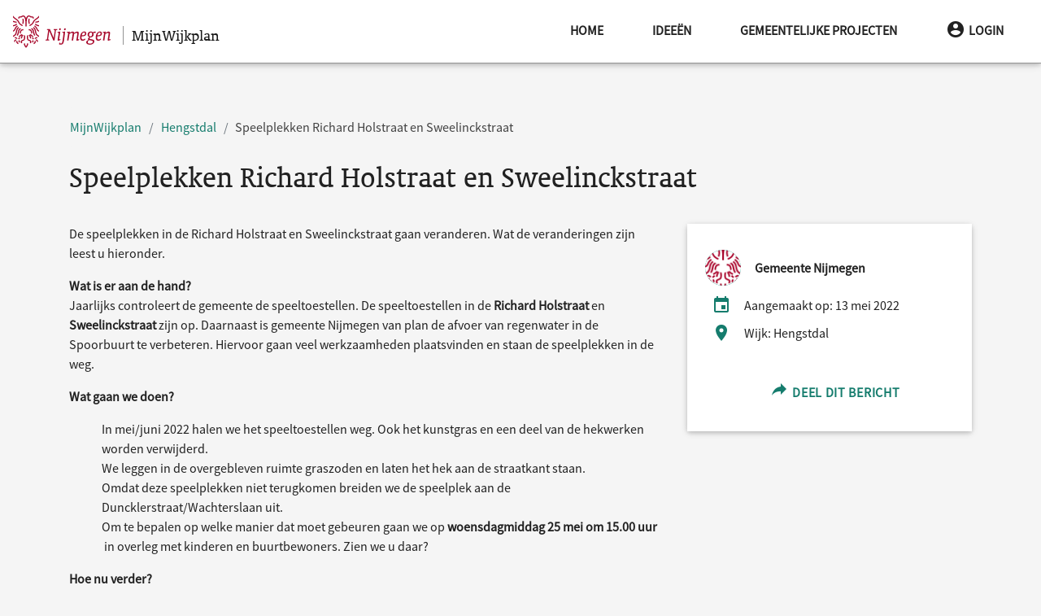

--- FILE ---
content_type: text/html; charset=UTF-8
request_url: https://nijmegen.mijnwijkplan.nl/hengstdal/bericht/276
body_size: 16610
content:
<!doctype html>
<html lang="nl">
<head>
    <meta charset="utf-8">
    <meta name="viewport" content="width=device-width, initial-scale=1, shrink-to-fit=no">
    <meta http-equiv="x-ua-compatible" content="ie=edge">

    <link rel="stylesheet" href="/css/nijmegen-material.css">
    <link rel="stylesheet" href="/css/lib.css">
    <link rel="stylesheet" href="/css/redesign.css">

                        
                            <meta name="Description" content="De speelplekken in de Richard Holstraat en Sweelinckstraat gaan veranderen. Wat de veranderingen zijn leest u in dit bericht. 
">
                        
    <meta name="csrf-token" content="LU9ffJESLbHPJPWtfER13dwwvJzY3aFWydFA2kjd">

    <link rel="icon"
          type="image/png"
          href="/img/favicon.ico">

    <link rel="stylesheet"
          href="/css/fontawesome.css" />

    <script type="application/javascript">
        window.MAP_CENTER_LAT = '51.83641395142784'
        window.MAP_CENTER_LNG = '5.841293334960937552'
        window.MAP_BOUND_NORTH = '51.77785292398222'
        window.MAP_BOUND_EAST = '5.548002624511719'
        window.MAP_BOUND_SOUTH = '51.887934991741986'
        window.MAP_BOUND_WEST = '6.1671997070312560937552'
        window.MAP_ZOOM = '13'
        window.locale = 'nl'

        window.CKEDITOR_BASEPATH = '/ckeditor/'

                window.user = null
            </script>
    <title>Speelplekken Richard Holstraat en Sweelinckstraat - Hengstdal - 
 MijnWijkplan</title>

    </head>
<body class="dark">
<script type="text/javascript">const Ziggy={"url":"https:\/\/nijmegen.mijnwijkplan.nl","port":null,"defaults":{},"routes":{"debugbar.openhandler":{"uri":"_debugbar\/open","methods":["GET","HEAD"]},"debugbar.clockwork":{"uri":"_debugbar\/clockwork\/{id}","methods":["GET","HEAD"],"parameters":["id"]},"debugbar.assets.css":{"uri":"_debugbar\/assets\/stylesheets","methods":["GET","HEAD"]},"debugbar.assets.js":{"uri":"_debugbar\/assets\/javascript","methods":["GET","HEAD"]},"debugbar.cache.delete":{"uri":"_debugbar\/cache\/{key}\/{tags?}","methods":["DELETE"],"parameters":["key","tags"]},"debugbar.queries.explain":{"uri":"_debugbar\/queries\/explain","methods":["POST"]},"asset_management.show_image":{"uri":"asset\/image\/{id}\/{first?}\/{second?}\/{third?}\/{fourth?}","methods":["GET","HEAD"],"parameters":["id","first","second","third","fourth"]},"asset_management.show_raw_image":{"uri":"asset\/raw_image\/{id}\/{first?}\/{second?}\/{third?}\/{fourth?}","methods":["GET","HEAD"],"parameters":["id","first","second","third","fourth"]},"asset_management.upload_asset":{"uri":"asset\/upload","methods":["POST"]},"asset_management.asset_meta":{"uri":"asset\/meta","methods":["POST"]},"asset_management.download_asset":{"uri":"asset\/{id}\/{filename?}","methods":["GET","HEAD"],"parameters":["id","filename"]},"user_management.privacy-statement":{"uri":"informatie\/privacy-statement\/{subModule?}","methods":["GET","HEAD"],"parameters":["subModule"]},"user_management.store-approval":{"uri":"informatie\/privacy-statement\/{subModule?}","methods":["POST"],"parameters":["subModule"]},"api.neighbourhoods.user.json":{"uri":"api\/wijken\/gebruiker","methods":["GET","HEAD"]},"api.user.json":{"uri":"api\/gebruikers","methods":["GET","HEAD"]},"api.user.deviceToken.store":{"uri":"api\/user\/deviceToken","methods":["POST"]},"api.benchmark.json":{"uri":"api\/benchmark","methods":["GET","HEAD"]},"api.user.getmail":{"uri":"api\/user\/{user}\/email","methods":["GET","HEAD"],"parameters":["user"]},"api.i18n":{"uri":"api\/translations","methods":["GET","HEAD"]},"api.contentList.index":{"uri":"api\/list","methods":["GET","HEAD"]},"api.category.json":{"uri":"api\/categorieen","methods":["GET","HEAD"]},"api.neighbourhood.json":{"uri":"api\/wijk","methods":["GET","HEAD"]},"api.neighbourhoods.json":{"uri":"api\/wijken","methods":["GET","HEAD"]},"api.projects":{"uri":"api\/projecten","methods":["GET","HEAD"]},"project.promote":{"uri":"project\/{project}\/promoveer","methods":["GET","HEAD"],"parameters":["project"]},"project.promote.store":{"uri":"project\/{project}\/promoveer\/opslaan","methods":["POST"],"parameters":["project"]},"project.criterium.participate":{"uri":"project\/{project}\/criterium\/{criterium}\/deelnemen","methods":["POST"],"parameters":["project","criterium"]},"project.criterium.withdraw":{"uri":"project\/{project}\/criterium\/{criterium}\/intrekken","methods":["POST"],"parameters":["project","criterium"]},"project.criteria.index":{"uri":"project\/{project}\/criteria","methods":["GET","HEAD"],"parameters":["project"]},"project.criterium.destroy":{"uri":"project\/{project}\/criterium\/{criterium}\/verwijder","methods":["DELETE"],"parameters":["project","criterium"]},"project.criterium.create":{"uri":"project\/{project}\/criterium","methods":["GET","HEAD"],"parameters":["project"]},"project.criterium.store":{"uri":"project\/{project}\/criterium","methods":["POST"],"parameters":["project"]},"project.criterium.edit":{"uri":"project\/{project}\/criterium\/{criterium}","methods":["GET","HEAD"],"parameters":["project","criterium"]},"project.criterium.update":{"uri":"project\/{project}\/criterium\/{criterium}","methods":["PUT"],"parameters":["project","criterium"]},"neighbourhood.project.promote":{"uri":"{neighbourhood}\/project\/{project}\/promoveer","methods":["GET","HEAD"],"wheres":{"neighbourhood":"^(?!handleiding).+$"},"parameters":["neighbourhood","project"]},"neighbourhood.project.promote.store":{"uri":"{neighbourhood}\/project\/{project}\/promoveer\/opslaan","methods":["POST"],"wheres":{"neighbourhood":"^(?!handleiding).+$"},"parameters":["neighbourhood","project"]},"neighbourhood.project.criterium.participate":{"uri":"{neighbourhood}\/project\/{project}\/criterium\/{criterium}\/deelnemen","methods":["POST"],"wheres":{"neighbourhood":"^(?!handleiding).+$"},"parameters":["neighbourhood","project","criterium"]},"neighbourhood.project.criterium.withdraw":{"uri":"{neighbourhood}\/project\/{project}\/criterium\/{criterium}\/intrekken","methods":["POST"],"wheres":{"neighbourhood":"^(?!handleiding).+$"},"parameters":["neighbourhood","project","criterium"]},"neighbourhood.project.criteria.index":{"uri":"{neighbourhood}\/project\/{project}\/criteria","methods":["GET","HEAD"],"wheres":{"neighbourhood":"^(?!handleiding).+$"},"parameters":["neighbourhood","project"]},"neighbourhood.project.criterium.destroy":{"uri":"{neighbourhood}\/project\/{project}\/criterium\/{criterium}\/verwijder","methods":["DELETE"],"wheres":{"neighbourhood":"^(?!handleiding).+$"},"parameters":["neighbourhood","project","criterium"]},"neighbourhood.project.criterium.create":{"uri":"{neighbourhood}\/project\/{project}\/criterium","methods":["GET","HEAD"],"wheres":{"neighbourhood":"^(?!handleiding).+$"},"parameters":["neighbourhood","project"]},"neighbourhood.project.criterium.store":{"uri":"{neighbourhood}\/project\/{project}\/criterium","methods":["POST"],"wheres":{"neighbourhood":"^(?!handleiding).+$"},"parameters":["neighbourhood","project"]},"neighbourhood.project.criterium.edit":{"uri":"{neighbourhood}\/project\/{project}\/criterium\/{criterium}","methods":["GET","HEAD"],"wheres":{"neighbourhood":"^(?!handleiding).+$"},"parameters":["neighbourhood","project","criterium"]},"neighbourhood.project.criterium.update":{"uri":"{neighbourhood}\/project\/{project}\/criterium\/{criterium}","methods":["PUT"],"wheres":{"neighbourhood":"^(?!handleiding).+$"},"parameters":["neighbourhood","project","criterium"]},"dashboard.ideas":{"uri":"dashboard\/ideas","methods":["GET","HEAD"]},"dashboard.projects":{"uri":"dashboard\/projects","methods":["GET","HEAD"]},"neighbourhood.highlights.edit":{"uri":"{neighbourhood}\/highlights\/bewerken","methods":["GET","HEAD"],"parameters":["neighbourhood"]},"neighbourhood.highlights.update":{"uri":"{neighbourhood}\/highlights\/bewerken","methods":["POST"],"parameters":["neighbourhood"]},"neighbourhood.post.create":{"uri":"{neighbourhood}\/bericht\/toevoegen","methods":["GET","HEAD"],"parameters":["neighbourhood"]},"neighbourhood.post.store":{"uri":"{neighbourhood}\/bericht\/opslaan","methods":["PUT"],"parameters":["neighbourhood"]},"neighbourhood.post.edit":{"uri":"{neighbourhood}\/bericht\/{id}\/bewerken","methods":["GET","HEAD"],"parameters":["neighbourhood","id"]},"neighbourhood.post.update":{"uri":"{neighbourhood}\/bericht\/{id}\/bewerken","methods":["POST"],"parameters":["neighbourhood","id"]},"neighbourhood.post.delete":{"uri":"{neighbourhood}\/bericht\/{id}\/verwijder","methods":["DELETE"],"parameters":["neighbourhood","id"]},"neighbourhood.informationBlock.create":{"uri":"{neighbourhood}\/informatieblok\/toevoegen","methods":["GET","HEAD"],"parameters":["neighbourhood"]},"neighbourhood.informationBlock.store":{"uri":"{neighbourhood}\/informatieblok\/opslaan","methods":["PUT"],"parameters":["neighbourhood"]},"neighbourhood.informationBlock.edit":{"uri":"{neighbourhood}\/informatieblok\/{id}\/bewerken","methods":["GET","HEAD"],"parameters":["neighbourhood","id"]},"neighbourhood.informationBlock.move":{"uri":"{neighbourhood}\/informatieblok\/{id}\/verplaats\/{direction}","methods":["GET","HEAD"],"parameters":["neighbourhood","id","direction"]},"neighbourhood.informationBlock.update":{"uri":"{neighbourhood}\/informatieblok\/{id}\/bewerken","methods":["POST"],"parameters":["neighbourhood","id"]},"neighbourhood.informationBlock.delete":{"uri":"{neighbourhood}\/informatieblok\/{id}\/verwijder","methods":["DELETE"],"parameters":["neighbourhood","id"]},"neighbourhood.post.show":{"uri":"{neighbourhood}\/bericht\/{id}","methods":["GET","HEAD"],"wheres":{"id":"[0-9]+"},"parameters":["neighbourhood","id"]},"post.openLink":{"uri":"bericht\/externe-link\/{link}","methods":["GET","HEAD"],"parameters":["link"]},"neighbourhood.idea.index":{"uri":"{neighbourhood}\/ideeen","methods":["GET","HEAD"],"wheres":{"neighbourhood":"^(?!handleiding).+$"},"parameters":["neighbourhood"]},"neighbourhood.project.index":{"uri":"{neighbourhood}\/werkzaamheden","methods":["GET","HEAD"],"wheres":{"neighbourhood":"^(?!handleiding).+$"},"parameters":["neighbourhood"]},"idea.index":{"uri":"ideeen","methods":["GET","HEAD"]},"project.index":{"uri":"werkzaamheden","methods":["GET","HEAD"]},"neighbourhood.participation.index":{"uri":"{neighbourhood}\/projecten","methods":["GET","HEAD"],"parameters":["neighbourhood"]},"participation.index":{"uri":"projecten","methods":["GET","HEAD"]},"project.tasks":{"uri":"project\/{project}\/taken","methods":["GET","HEAD"],"parameters":["project"]},"project.events":{"uri":"project\/{project}\/agenda","methods":["GET","HEAD"],"parameters":["project"]},"project.notes":{"uri":"project\/{project}\/notities","methods":["GET","HEAD"],"parameters":["project"]},"project.task.create":{"uri":"project\/{project}\/taken\/toevoegen\/{type?}","methods":["GET","HEAD"],"parameters":["project","type"]},"project.task.store":{"uri":"project\/{project}\/taken\/opslaan","methods":["PUT"],"parameters":["project"]},"project.task.edit":{"uri":"project\/{project}\/taken\/{id}\/bewerken","methods":["GET","HEAD"],"parameters":["project","id"]},"project.task.update":{"uri":"project\/{project}\/taken\/{id}\/bewerken","methods":["POST"],"parameters":["project","id"]},"project.task.done":{"uri":"project\/{project}\/taken\/{id}\/done","methods":["POST"],"parameters":["project","id"]},"project.task.delete":{"uri":"project\/{project}\/taken\/{id}\/verwijder","methods":["DELETE"],"parameters":["project","id"]},"project.thread.create":{"uri":"project\/{project}\/onderwerpen\/toevoegen","methods":["GET","HEAD"],"parameters":["project"]},"project.thread.store":{"uri":"project\/{project}\/onderwerpen\/opslaan","methods":["PUT"],"parameters":["project"]},"project.thread.show":{"uri":"project\/{project}\/onderwerpen\/{thread}","methods":["GET","HEAD"],"parameters":["project","thread"]},"project.thread.edit":{"uri":"project\/{project}\/onderwerpen\/{thread}\/bewerken","methods":["GET","HEAD"],"parameters":["project","thread"]},"project.thread.update":{"uri":"project\/{project}\/onderwerpen\/{thread}\/bewerken","methods":["POST"],"parameters":["project","thread"]},"project.thread.comment.store":{"uri":"project\/{project}\/onderwerpen\/{thread}\/reply","methods":["POST"],"parameters":["project","thread"]},"neighbourhood.project.tasks":{"uri":"{neighbourhood}\/project\/{project}\/taken","methods":["GET","HEAD"],"wheres":{"neighbourhood":"^(?!handleiding).+$"},"parameters":["neighbourhood","project"]},"neighbourhood.project.events":{"uri":"{neighbourhood}\/project\/{project}\/agenda","methods":["GET","HEAD"],"wheres":{"neighbourhood":"^(?!handleiding).+$"},"parameters":["neighbourhood","project"]},"neighbourhood.project.notes":{"uri":"{neighbourhood}\/project\/{project}\/notities","methods":["GET","HEAD"],"wheres":{"neighbourhood":"^(?!handleiding).+$"},"parameters":["neighbourhood","project"]},"neighbourhood.project.task.create":{"uri":"{neighbourhood}\/project\/{project}\/taken\/toevoegen\/{type?}","methods":["GET","HEAD"],"wheres":{"neighbourhood":"^(?!handleiding).+$"},"parameters":["neighbourhood","project","type"]},"neighbourhood.project.task.store":{"uri":"{neighbourhood}\/project\/{project}\/taken\/opslaan","methods":["PUT"],"wheres":{"neighbourhood":"^(?!handleiding).+$"},"parameters":["neighbourhood","project"]},"neighbourhood.project.task.edit":{"uri":"{neighbourhood}\/project\/{project}\/taken\/{id}\/bewerken","methods":["GET","HEAD"],"wheres":{"neighbourhood":"^(?!handleiding).+$"},"parameters":["neighbourhood","project","id"]},"neighbourhood.project.task.update":{"uri":"{neighbourhood}\/project\/{project}\/taken\/{id}\/bewerken","methods":["POST"],"wheres":{"neighbourhood":"^(?!handleiding).+$"},"parameters":["neighbourhood","project","id"]},"neighbourhood.project.task.done":{"uri":"{neighbourhood}\/project\/{project}\/taken\/{id}\/done","methods":["POST"],"wheres":{"neighbourhood":"^(?!handleiding).+$"},"parameters":["neighbourhood","project","id"]},"neighbourhood.project.task.delete":{"uri":"{neighbourhood}\/project\/{project}\/taken\/{id}\/verwijder","methods":["DELETE"],"wheres":{"neighbourhood":"^(?!handleiding).+$"},"parameters":["neighbourhood","project","id"]},"neighbourhood.project.thread.create":{"uri":"{neighbourhood}\/project\/{project}\/onderwerpen\/toevoegen","methods":["GET","HEAD"],"wheres":{"neighbourhood":"^(?!handleiding).+$"},"parameters":["neighbourhood","project"]},"neighbourhood.project.thread.store":{"uri":"{neighbourhood}\/project\/{project}\/onderwerpen\/opslaan","methods":["PUT"],"wheres":{"neighbourhood":"^(?!handleiding).+$"},"parameters":["neighbourhood","project"]},"neighbourhood.project.thread.show":{"uri":"{neighbourhood}\/project\/{project}\/onderwerpen\/{thread}","methods":["GET","HEAD"],"wheres":{"neighbourhood":"^(?!handleiding).+$"},"parameters":["neighbourhood","project","thread"]},"neighbourhood.project.thread.edit":{"uri":"{neighbourhood}\/project\/{project}\/onderwerpen\/{thread}\/bewerken","methods":["GET","HEAD"],"wheres":{"neighbourhood":"^(?!handleiding).+$"},"parameters":["neighbourhood","project","thread"]},"neighbourhood.project.thread.update":{"uri":"{neighbourhood}\/project\/{project}\/onderwerpen\/{thread}\/bewerken","methods":["POST"],"wheres":{"neighbourhood":"^(?!handleiding).+$"},"parameters":["neighbourhood","project","thread"]},"neighbourhood.project.thread.comment.store":{"uri":"{neighbourhood}\/project\/{project}\/onderwerpen\/{thread}\/reply","methods":["POST"],"wheres":{"neighbourhood":"^(?!handleiding).+$"},"parameters":["neighbourhood","project","thread"]},"dashboard.tasks":{"uri":"dashboard\/taken","methods":["GET","HEAD"]},"dashboard.events":{"uri":"dashboard\/agenda\/{year?}\/{month?}","methods":["GET","HEAD"],"parameters":["year","month"]},"dashboard.notes":{"uri":"dashboard\/notities","methods":["GET","HEAD"]},"dashboard.task.create":{"uri":"dashboard\/taken\/toevoegen\/{type?}","methods":["GET","HEAD"],"parameters":["type"]},"dashboard.task.store":{"uri":"dashboard\/taken\/opslaan","methods":["PUT"]},"dashboard.task.edit":{"uri":"dashboard\/taken\/{id}\/bewerken","methods":["GET","HEAD"],"parameters":["id"]},"dashboard.task.update":{"uri":"dashboard\/taken\/{id}\/bewerken","methods":["POST"],"parameters":["id"]},"dashboard.task.delete":{"uri":"dashboard\/taken\/{id}\/verwijder","methods":["DELETE"],"parameters":["id"]},"dashboard.participation":{"uri":"dashboard\/participation","methods":["GET","HEAD"]},"project.add-budget":{"uri":"project\/{project}\/budget\/toewijzen","methods":["POST"],"parameters":["project"]},"project.remove-budget":{"uri":"project\/{project}\/budget\/verwijderen","methods":["POST"],"parameters":["project"]},"project.budget.destroy":{"uri":"project\/{project}\/budget\/{budget}\/verwijder","methods":["DELETE"],"parameters":["project","budget"]},"project.budget.index":{"uri":"project\/{project}\/budget","methods":["GET","HEAD"],"parameters":["project"]},"project.budget.create":{"uri":"project\/{project}\/budget\/nieuw","methods":["GET","HEAD"],"parameters":["project"]},"project.budget.store":{"uri":"project\/{project}\/budget","methods":["POST"],"parameters":["project"]},"project.budget.edit":{"uri":"project\/{project}\/budget\/{budget}","methods":["GET","HEAD"],"parameters":["project","budget"]},"project.budget.update":{"uri":"project\/{project}\/budget\/{budget}","methods":["PUT"],"parameters":["project","budget"]},"neighbourhood.project.add-budget":{"uri":"{neighbourhood}\/project\/{project}\/budget\/toewijzen","methods":["POST"],"parameters":["neighbourhood","project"]},"neighbourhood.project.remove-budget":{"uri":"{neighbourhood}\/project\/{project}\/budget\/verwijderen","methods":["POST"],"parameters":["neighbourhood","project"]},"neighbourhood.project.budget.destroy":{"uri":"{neighbourhood}\/project\/{project}\/budget\/{budget}\/verwijder","methods":["DELETE"],"parameters":["neighbourhood","project","budget"]},"neighbourhood.project.budget.index":{"uri":"{neighbourhood}\/project\/{project}\/budget","methods":["GET","HEAD"],"parameters":["neighbourhood","project"]},"neighbourhood.project.budget.create":{"uri":"{neighbourhood}\/project\/{project}\/budget\/nieuw","methods":["GET","HEAD"],"parameters":["neighbourhood","project"]},"neighbourhood.project.budget.store":{"uri":"{neighbourhood}\/project\/{project}\/budget","methods":["POST"],"parameters":["neighbourhood","project"]},"neighbourhood.project.budget.edit":{"uri":"{neighbourhood}\/project\/{project}\/budget\/{budget}","methods":["GET","HEAD"],"parameters":["neighbourhood","project","budget"]},"neighbourhood.project.budget.update":{"uri":"{neighbourhood}\/project\/{project}\/budget\/{budget}","methods":["PUT"],"parameters":["neighbourhood","project","budget"]},"neighbourhood.budget.edit":{"uri":"{neighbourhood}\/wijkbudget\/bewerk","methods":["GET","HEAD"],"parameters":["neighbourhood"]},"neighbourhood.budget.update":{"uri":"{neighbourhood}\/wijkbudget\/bewerk","methods":["PUT"],"parameters":["neighbourhood"]},"neighbourhood.budget.index":{"uri":"{neighbourhood}\/wijkbudget\/{year?}","methods":["GET","HEAD"],"parameters":["neighbourhood","year"]},"sitemap":{"uri":"sitemap","methods":["GET","HEAD"]},"sitemap.page":{"uri":"site-indeling","methods":["GET","HEAD"]},"accessibility":{"uri":"toegankelijkheid","methods":["GET","HEAD"]},"auth.logout":{"uri":"afmelden","methods":["GET","HEAD"]},"auth.login":{"uri":"aanmelden","methods":["GET","HEAD"]},"auth.register":{"uri":"registreren","methods":["GET","HEAD"]},"auth.store":{"uri":"registreren","methods":["POST"]},"search.results":{"uri":"zoeken","methods":["GET","HEAD"]},"api.search.results":{"uri":"api\/zoeken","methods":["GET","HEAD"]},"contact":{"uri":"contact","methods":["GET","HEAD"]},"contact.store":{"uri":"contact","methods":["POST"]},"error.broken":{"uri":"fout","methods":["GET","HEAD"]},"error.unknown":{"uri":"onbekend","methods":["GET","HEAD"]},"auth.reset-request-form":{"uri":"wachtwoord-aanvragen","methods":["GET","HEAD"]},"auth.request-reset":{"uri":"wachtwoord-aanvragen","methods":["POST"]},"auth.password-reset-form":{"uri":"wachtwoord\/{hash}","methods":["GET","HEAD"],"parameters":["hash"]},"auth.password-reset":{"uri":"wachtwoord-reset","methods":["POST"]},"auth.first-login":{"uri":"activeren\/{hash}","methods":["GET","HEAD"],"parameters":["hash"]},"auth.store-first-login":{"uri":"activeren","methods":["POST"]},"auth.authenticate":{"uri":"authenticeer","methods":["POST"]},"instruction.category.index":{"uri":"handleiding","methods":["GET","HEAD"]},"instruction.category.create":{"uri":"handleiding\/create","methods":["GET","HEAD"]},"instruction.category.store":{"uri":"handleiding\/create","methods":["POST"]},"instruction.category.edit":{"uri":"handleiding\/{category_slug}\/edit","methods":["GET","HEAD"],"parameters":["category_slug"]},"instruction.category.update":{"uri":"handleiding\/{category_slug}\/edit","methods":["PUT"],"parameters":["category_slug"]},"instruction.category.delete":{"uri":"handleiding\/{category_slug}\/delete","methods":["DELETE"],"parameters":["category_slug"]},"instruction.page.index":{"uri":"handleiding\/{category_slug}","methods":["GET","HEAD"],"parameters":["category_slug"]},"instruction.page.create":{"uri":"handleiding\/{category_slug}\/create","methods":["GET","HEAD"],"parameters":["category_slug"]},"instruction.page.show":{"uri":"handleiding\/{category_slug}\/{page_slug}","methods":["GET","HEAD"],"parameters":["category_slug","page_slug"]},"instruction.page.store":{"uri":"handleiding\/{category_slug}\/create","methods":["POST"],"parameters":["category_slug"]},"instruction.page.edit":{"uri":"handleiding\/{category_slug}\/{page_slug}\/edit","methods":["GET","HEAD"],"parameters":["category_slug","page_slug"]},"instruction.page.update":{"uri":"handleiding\/{category_slug}\/{page_slug}\/edit","methods":["PUT"],"parameters":["category_slug","page_slug"]},"instruction.page.delete":{"uri":"handleiding\/{category_slug}\/{page_slug}\/delete","methods":["DELETE"],"parameters":["category_slug","page_slug"]},"rules":{"uri":"spelregels","methods":["GET","HEAD"]},"dashboard":{"uri":"dashboard","methods":["GET","HEAD"]},"benchmark.export":{"uri":"export","methods":["GET","HEAD"]},"project.create":{"uri":"project\/aanmaken","methods":["GET","HEAD"]},"project.edit":{"uri":"project\/{project}\/bewerken","methods":["GET","HEAD"],"parameters":["project"]},"project.store":{"uri":"project","methods":["POST"]},"project.update":{"uri":"project\/{project}","methods":["PUT"],"parameters":["project"]},"feedback.store":{"uri":"project\/{project}\/feedback","methods":["POST"],"parameters":["project"]},"feedback.update":{"uri":"project\/{project}\/feedback\/{feedback_id}","methods":["PUT"],"parameters":["project","feedback_id"]},"feedback.destroy":{"uri":"project\/{project}\/feedback\/{feedback_id}\/verwijder","methods":["DELETE"],"parameters":["project","feedback_id"]},"comment.store":{"uri":"project\/{project}\/discussie","methods":["POST"],"parameters":["project"]},"comment.destroy":{"uri":"project\/{project}\/discussie\/{comment_id}\/verwijder","methods":["DELETE"],"parameters":["project","comment_id"]},"project.users":{"uri":"project\/{project}\/deelnemers","methods":["GET","HEAD"],"parameters":["project"]},"project.user.update":{"uri":"project\/{project}\/deelnemers\/{user}","methods":["PUT"],"parameters":["project","user"]},"project.user.add":{"uri":"project\/{project}\/deelnemers","methods":["POST"],"parameters":["project"]},"project.user.sendMail":{"uri":"project\/{project}\/stuur-email","methods":["POST"],"parameters":["project"]},"project.join":{"uri":"project\/{project}\/deelnemen","methods":["POST"],"parameters":["project"]},"project.leave":{"uri":"project\/{project}\/verlaten","methods":["POST"],"parameters":["project"]},"project.follow":{"uri":"project\/{project}\/volgen","methods":["POST"],"parameters":["project"]},"project.unfollow":{"uri":"project\/{project}\/ontvolgen","methods":["POST"],"parameters":["project"]},"project.vote":{"uri":"project\/{project}\/stem","methods":["POST"],"parameters":["project"]},"project.delete":{"uri":"project\/{project}\/verwijder","methods":["DELETE"],"parameters":["project"]},"project.restore":{"uri":"project\/{project}\/herstel","methods":["POST"],"parameters":["project"]},"neighbourhood.project.create":{"uri":"{neighbourhood}\/project\/aanmaken","methods":["GET","HEAD"],"parameters":["neighbourhood"]},"neighbourhood.project.edit":{"uri":"{neighbourhood}\/project\/{project}\/bewerken","methods":["GET","HEAD"],"parameters":["neighbourhood","project"]},"neighbourhood.project.store":{"uri":"{neighbourhood}\/project","methods":["POST"],"parameters":["neighbourhood"]},"neighbourhood.project.update":{"uri":"{neighbourhood}\/project\/{project}","methods":["PUT"],"parameters":["neighbourhood","project"]},"neighbourhood.feedback.store":{"uri":"{neighbourhood}\/project\/{project}\/feedback","methods":["POST"],"parameters":["neighbourhood","project"]},"neighbourhood.feedback.update":{"uri":"{neighbourhood}\/project\/{project}\/feedback\/{feedback_id}","methods":["PUT"],"parameters":["neighbourhood","project","feedback_id"]},"neighbourhood.feedback.destroy":{"uri":"{neighbourhood}\/project\/{project}\/feedback\/{feedback_id}\/verwijder","methods":["DELETE"],"parameters":["neighbourhood","project","feedback_id"]},"neighbourhood.comment.store":{"uri":"{neighbourhood}\/project\/{project}\/discussie","methods":["POST"],"parameters":["neighbourhood","project"]},"neighbourhood.comment.destroy":{"uri":"{neighbourhood}\/project\/{project}\/discussie\/{comment_id}\/verwijder","methods":["DELETE"],"parameters":["neighbourhood","project","comment_id"]},"neighbourhood.project.users":{"uri":"{neighbourhood}\/project\/{project}\/deelnemers","methods":["GET","HEAD"],"parameters":["neighbourhood","project"]},"neighbourhood.project.user.update":{"uri":"{neighbourhood}\/project\/{project}\/deelnemers\/{user}","methods":["PUT"],"parameters":["neighbourhood","project","user"]},"neighbourhood.project.user.add":{"uri":"{neighbourhood}\/project\/{project}\/deelnemers","methods":["POST"],"parameters":["neighbourhood","project"]},"neighbourhood.project.user.sendMail":{"uri":"{neighbourhood}\/project\/{project}\/stuur-email","methods":["POST"],"parameters":["neighbourhood","project"]},"neighbourhood.project.join":{"uri":"{neighbourhood}\/project\/{project}\/deelnemen","methods":["POST"],"parameters":["neighbourhood","project"]},"neighbourhood.project.leave":{"uri":"{neighbourhood}\/project\/{project}\/verlaten","methods":["POST"],"parameters":["neighbourhood","project"]},"neighbourhood.project.follow":{"uri":"{neighbourhood}\/project\/{project}\/volgen","methods":["POST"],"parameters":["neighbourhood","project"]},"neighbourhood.project.unfollow":{"uri":"{neighbourhood}\/project\/{project}\/ontvolgen","methods":["POST"],"parameters":["neighbourhood","project"]},"neighbourhood.project.vote":{"uri":"{neighbourhood}\/project\/{project}\/stem","methods":["POST"],"parameters":["neighbourhood","project"]},"neighbourhood.project.delete":{"uri":"{neighbourhood}\/project\/{project}\/verwijder","methods":["DELETE"],"parameters":["neighbourhood","project"]},"neighbourhood.project.restore":{"uri":"{neighbourhood}\/project\/{project}\/herstel","methods":["POST"],"parameters":["neighbourhood","project"]},"neighbourhood.project.post-store":{"uri":"{neighbourhood}\/project\/{project}\/aangemaakt","methods":["GET","HEAD"],"parameters":["neighbourhood","project"]},"auth.edit":{"uri":"profiel","methods":["GET","HEAD"]},"auth.update":{"uri":"profiel","methods":["PUT"]},"auth.pre-delete":{"uri":"verwijderen","methods":["GET","HEAD"]},"auth.delete":{"uri":"verwijderen","methods":["POST"]},"auth.notifications":{"uri":"berichten","methods":["GET","HEAD"]},"auth.notifications.settings":{"uri":"berichten\/instellingen","methods":["POST"]},"auth.notifications.disable-settings":{"uri":"berichten\/instellingen\/alles-uit","methods":["POST"]},"auth.notifications.mark":{"uri":"berichten\/gelezen\/{notification}","methods":["POST"],"parameters":["notification"]},"auth.notifications.mark-as-read":{"uri":"berichten\/gelezen","methods":["POST"]},"auth.projects":{"uri":"mijn-projecten","methods":["GET","HEAD"]},"neighbourhood.edit":{"uri":"{neighbourhood}\/bewerken","methods":["GET","HEAD"],"parameters":["neighbourhood"]},"neighbourhood.update":{"uri":"{neighbourhood}\/bewerken","methods":["POST"],"parameters":["neighbourhood"]},"neighbourhood.activate":{"uri":"{neighbourhood}\/activeren","methods":["POST"],"parameters":["neighbourhood"]},"user.sendMail":{"uri":"gebruiker\/{user}\/stuur-email","methods":["POST"],"parameters":["user"]},"user.index":{"uri":"gebruiker","methods":["GET","HEAD"]},"user.create":{"uri":"gebruiker\/create","methods":["GET","HEAD"]},"user.store":{"uri":"gebruiker","methods":["POST"]},"user.edit":{"uri":"gebruiker\/{gebruiker}\/edit","methods":["GET","HEAD"],"parameters":["gebruiker"]},"user.update":{"uri":"gebruiker\/{gebruiker}","methods":["PUT","PATCH"],"parameters":["gebruiker"]},"user.block":{"uri":"gebruiker\/{user_id}\/blokkeer","methods":["POST"],"parameters":["user_id"]},"user.unblock":{"uri":"gebruiker\/{user_id}\/deblokkeer","methods":["POST"],"parameters":["user_id"]},"user.resend-invitation":{"uri":"gebruiker\/{user_id}\/verstuur","methods":["POST"],"parameters":["user_id"]},"user.role.index":{"uri":"rol","methods":["GET","HEAD"]},"user.role.create":{"uri":"rol\/create","methods":["GET","HEAD"]},"user.role.store":{"uri":"rol","methods":["POST"]},"user.role.edit":{"uri":"rol\/{rol}\/edit","methods":["GET","HEAD"],"parameters":["rol"]},"user.role.update":{"uri":"rol\/{rol}","methods":["PUT","PATCH"],"parameters":["rol"]},"user.role.destroy":{"uri":"rol\/{role_id}\/verwijder","methods":["DELETE"],"parameters":["role_id"]},"neighbourhood.map.import":{"uri":"wijk\/importeer","methods":["GET","HEAD"]},"neighbourhood.map.import.store":{"uri":"wijk\/importeer","methods":["POST"]},"neighbourhood.map.index":{"uri":"wijk","methods":["GET","HEAD"]},"neighbourhood.map.edit":{"uri":"wijk\/{neighbourhood}","methods":["GET","HEAD"],"parameters":["neighbourhood"]},"neighbourhood.map.update":{"uri":"wijk\/{neighbourhood}","methods":["POST"],"parameters":["neighbourhood"]},"project.show":{"uri":"project\/{project}","methods":["GET","HEAD"],"parameters":["project"]},"project.openLink":{"uri":"project\/externe-link\/{link}","methods":["GET","HEAD"],"parameters":["link"]},"neighbourhood.project.show":{"uri":"{neighbourhood}\/project\/{project}","methods":["GET","HEAD"],"parameters":["neighbourhood","project"]},"neighbourhood.homepage":{"uri":"{neighbourhood}","methods":["GET","HEAD"],"wheres":{"neighbourhood":"^(?!actieplan).+$"},"parameters":["neighbourhood"]},"homepage":{"uri":"\/","methods":["GET","HEAD"]},"ignition.healthCheck":{"uri":"_ignition\/health-check","methods":["GET","HEAD"]},"ignition.executeSolution":{"uri":"_ignition\/execute-solution","methods":["POST"]},"ignition.updateConfig":{"uri":"_ignition\/update-config","methods":["POST"]},"actieplanIndex":{"uri":"actieplan","methods":["GET","HEAD"]}}};!function(t,e){"object"==typeof exports&&"undefined"!=typeof module?module.exports=e():"function"==typeof define&&define.amd?define(e):(t||self).route=e()}(this,function(){function t(t,e){for(var n=0;n<e.length;n++){var r=e[n];r.enumerable=r.enumerable||!1,r.configurable=!0,"value"in r&&(r.writable=!0),Object.defineProperty(t,u(r.key),r)}}function e(e,n,r){return n&&t(e.prototype,n),r&&t(e,r),Object.defineProperty(e,"prototype",{writable:!1}),e}function n(){return n=Object.assign?Object.assign.bind():function(t){for(var e=1;e<arguments.length;e++){var n=arguments[e];for(var r in n)({}).hasOwnProperty.call(n,r)&&(t[r]=n[r])}return t},n.apply(null,arguments)}function r(t){return r=Object.setPrototypeOf?Object.getPrototypeOf.bind():function(t){return t.__proto__||Object.getPrototypeOf(t)},r(t)}function o(){try{var t=!Boolean.prototype.valueOf.call(Reflect.construct(Boolean,[],function(){}))}catch(t){}return(o=function(){return!!t})()}function i(t,e){return i=Object.setPrototypeOf?Object.setPrototypeOf.bind():function(t,e){return t.__proto__=e,t},i(t,e)}function u(t){var e=function(t){if("object"!=typeof t||!t)return t;var e=t[Symbol.toPrimitive];if(void 0!==e){var n=e.call(t,"string");if("object"!=typeof n)return n;throw new TypeError("@@toPrimitive must return a primitive value.")}return String(t)}(t);return"symbol"==typeof e?e:e+""}function f(t){var e="function"==typeof Map?new Map:void 0;return f=function(t){if(null===t||!function(t){try{return-1!==Function.toString.call(t).indexOf("[native code]")}catch(e){return"function"==typeof t}}(t))return t;if("function"!=typeof t)throw new TypeError("Super expression must either be null or a function");if(void 0!==e){if(e.has(t))return e.get(t);e.set(t,n)}function n(){return function(t,e,n){if(o())return Reflect.construct.apply(null,arguments);var r=[null];r.push.apply(r,e);var u=new(t.bind.apply(t,r));return n&&i(u,n.prototype),u}(t,arguments,r(this).constructor)}return n.prototype=Object.create(t.prototype,{constructor:{value:n,enumerable:!1,writable:!0,configurable:!0}}),i(n,t)},f(t)}const c=String.prototype.replace,l=/%20/g,a={RFC1738:function(t){return c.call(t,l,"+")},RFC3986:function(t){return String(t)}};var s="RFC3986";const p=Object.prototype.hasOwnProperty,y=Array.isArray,d=function(){const t=[];for(let e=0;e<256;++e)t.push("%"+((e<16?"0":"")+e.toString(16)).toUpperCase());return t}(),b=function t(e,n,r){if(!n)return e;if("object"!=typeof n){if(y(e))e.push(n);else{if(!e||"object"!=typeof e)return[e,n];(r&&(r.plainObjects||r.allowPrototypes)||!p.call(Object.prototype,n))&&(e[n]=!0)}return e}if(!e||"object"!=typeof e)return[e].concat(n);let o=e;return y(e)&&!y(n)&&(o=function(t,e){const n=e&&e.plainObjects?Object.create(null):{};for(let e=0;e<t.length;++e)void 0!==t[e]&&(n[e]=t[e]);return n}(e,r)),y(e)&&y(n)?(n.forEach(function(n,o){if(p.call(e,o)){const i=e[o];i&&"object"==typeof i&&n&&"object"==typeof n?e[o]=t(i,n,r):e.push(n)}else e[o]=n}),e):Object.keys(n).reduce(function(e,o){const i=n[o];return e[o]=p.call(e,o)?t(e[o],i,r):i,e},o)},h=1024,v=function(t,e){return[].concat(t,e)},m=function(t,e){if(y(t)){const n=[];for(let r=0;r<t.length;r+=1)n.push(e(t[r]));return n}return e(t)},g=Object.prototype.hasOwnProperty,w={brackets:function(t){return t+"[]"},comma:"comma",indices:function(t,e){return t+"["+e+"]"},repeat:function(t){return t}},j=Array.isArray,O=Array.prototype.push,E=function(t,e){O.apply(t,j(e)?e:[e])},T=Date.prototype.toISOString,R={addQueryPrefix:!1,allowDots:!1,allowEmptyArrays:!1,arrayFormat:"indices",charset:"utf-8",charsetSentinel:!1,delimiter:"&",encode:!0,encodeDotInKeys:!1,encoder:function(t,e,n,r,o){if(0===t.length)return t;let i=t;if("symbol"==typeof t?i=Symbol.prototype.toString.call(t):"string"!=typeof t&&(i=String(t)),"iso-8859-1"===n)return escape(i).replace(/%u[0-9a-f]{4}/gi,function(t){return"%26%23"+parseInt(t.slice(2),16)+"%3B"});let u="";for(let t=0;t<i.length;t+=h){const e=i.length>=h?i.slice(t,t+h):i,n=[];for(let t=0;t<e.length;++t){let r=e.charCodeAt(t);45===r||46===r||95===r||126===r||r>=48&&r<=57||r>=65&&r<=90||r>=97&&r<=122||"RFC1738"===o&&(40===r||41===r)?n[n.length]=e.charAt(t):r<128?n[n.length]=d[r]:r<2048?n[n.length]=d[192|r>>6]+d[128|63&r]:r<55296||r>=57344?n[n.length]=d[224|r>>12]+d[128|r>>6&63]+d[128|63&r]:(t+=1,r=65536+((1023&r)<<10|1023&e.charCodeAt(t)),n[n.length]=d[240|r>>18]+d[128|r>>12&63]+d[128|r>>6&63]+d[128|63&r])}u+=n.join("")}return u},encodeValuesOnly:!1,format:s,formatter:a[s],indices:!1,serializeDate:function(t){return T.call(t)},skipNulls:!1,strictNullHandling:!1},S={},k=function(t,e,n,r,o,i,u,f,c,l,a,s,p,y,d,b,h,v){let g=t,w=v,O=0,T=!1;for(;void 0!==(w=w.get(S))&&!T;){const e=w.get(t);if(O+=1,void 0!==e){if(e===O)throw new RangeError("Cyclic object value");T=!0}void 0===w.get(S)&&(O=0)}if("function"==typeof l?g=l(e,g):g instanceof Date?g=p(g):"comma"===n&&j(g)&&(g=m(g,function(t){return t instanceof Date?p(t):t})),null===g){if(i)return c&&!b?c(e,R.encoder,h,"key",y):e;g=""}if("string"==typeof(A=g)||"number"==typeof A||"boolean"==typeof A||"symbol"==typeof A||"bigint"==typeof A||function(t){return!(!t||"object"!=typeof t||!(t.constructor&&t.constructor.isBuffer&&t.constructor.isBuffer(t)))}(g))return c?[d(b?e:c(e,R.encoder,h,"key",y))+"="+d(c(g,R.encoder,h,"value",y))]:[d(e)+"="+d(String(g))];var A;const D=[];if(void 0===g)return D;let I;if("comma"===n&&j(g))b&&c&&(g=m(g,c)),I=[{value:g.length>0?g.join(",")||null:void 0}];else if(j(l))I=l;else{const t=Object.keys(g);I=a?t.sort(a):t}const $=f?e.replace(/\./g,"%2E"):e,N=r&&j(g)&&1===g.length?$+"[]":$;if(o&&j(g)&&0===g.length)return N+"[]";for(let e=0;e<I.length;++e){const m=I[e],w="object"==typeof m&&void 0!==m.value?m.value:g[m];if(u&&null===w)continue;const T=s&&f?m.replace(/\./g,"%2E"):m,R=j(g)?"function"==typeof n?n(N,T):N:N+(s?"."+T:"["+T+"]");v.set(t,O);const A=new WeakMap;A.set(S,v),E(D,k(w,R,n,r,o,i,u,f,"comma"===n&&b&&j(g)?null:c,l,a,s,p,y,d,b,h,A))}return D},A=Object.prototype.hasOwnProperty,D=Array.isArray,I={allowDots:!1,allowEmptyArrays:!1,allowPrototypes:!1,allowSparse:!1,arrayLimit:20,charset:"utf-8",charsetSentinel:!1,comma:!1,decodeDotInKeys:!1,decoder:function(t,e,n){const r=t.replace(/\+/g," ");if("iso-8859-1"===n)return r.replace(/%[0-9a-f]{2}/gi,unescape);try{return decodeURIComponent(r)}catch(t){return r}},delimiter:"&",depth:5,duplicates:"combine",ignoreQueryPrefix:!1,interpretNumericEntities:!1,parameterLimit:1e3,parseArrays:!0,plainObjects:!1,strictNullHandling:!1},$=function(t){return t.replace(/&#(\d+);/g,function(t,e){return String.fromCharCode(parseInt(e,10))})},N=function(t,e){return t&&"string"==typeof t&&e.comma&&t.indexOf(",")>-1?t.split(","):t},x=function(t,e,n,r){if(!t)return;const o=n.allowDots?t.replace(/\.([^.[]+)/g,"[$1]"):t,i=/(\[[^[\]]*])/g;let u=n.depth>0&&/(\[[^[\]]*])/.exec(o);const f=u?o.slice(0,u.index):o,c=[];if(f){if(!n.plainObjects&&A.call(Object.prototype,f)&&!n.allowPrototypes)return;c.push(f)}let l=0;for(;n.depth>0&&null!==(u=i.exec(o))&&l<n.depth;){if(l+=1,!n.plainObjects&&A.call(Object.prototype,u[1].slice(1,-1))&&!n.allowPrototypes)return;c.push(u[1])}return u&&c.push("["+o.slice(u.index)+"]"),function(t,e,n,r){let o=r?e:N(e,n);for(let e=t.length-1;e>=0;--e){let r;const i=t[e];if("[]"===i&&n.parseArrays)r=n.allowEmptyArrays&&""===o?[]:[].concat(o);else{r=n.plainObjects?Object.create(null):{};const t="["===i.charAt(0)&&"]"===i.charAt(i.length-1)?i.slice(1,-1):i,e=n.decodeDotInKeys?t.replace(/%2E/g,"."):t,u=parseInt(e,10);n.parseArrays||""!==e?!isNaN(u)&&i!==e&&String(u)===e&&u>=0&&n.parseArrays&&u<=n.arrayLimit?(r=[],r[u]=o):"__proto__"!==e&&(r[e]=o):r={0:o}}o=r}return o}(c,e,n,r)};function C(t,e){const n=function(t){if(!t)return I;if(void 0!==t.allowEmptyArrays&&"boolean"!=typeof t.allowEmptyArrays)throw new TypeError("`allowEmptyArrays` option can only be `true` or `false`, when provided");if(void 0!==t.decodeDotInKeys&&"boolean"!=typeof t.decodeDotInKeys)throw new TypeError("`decodeDotInKeys` option can only be `true` or `false`, when provided");if(null!=t.decoder&&"function"!=typeof t.decoder)throw new TypeError("Decoder has to be a function.");if(void 0!==t.charset&&"utf-8"!==t.charset&&"iso-8859-1"!==t.charset)throw new TypeError("The charset option must be either utf-8, iso-8859-1, or undefined");const e=void 0===t.charset?I.charset:t.charset,n=void 0===t.duplicates?I.duplicates:t.duplicates;if("combine"!==n&&"first"!==n&&"last"!==n)throw new TypeError("The duplicates option must be either combine, first, or last");return{allowDots:void 0===t.allowDots?!0===t.decodeDotInKeys||I.allowDots:!!t.allowDots,allowEmptyArrays:"boolean"==typeof t.allowEmptyArrays?!!t.allowEmptyArrays:I.allowEmptyArrays,allowPrototypes:"boolean"==typeof t.allowPrototypes?t.allowPrototypes:I.allowPrototypes,allowSparse:"boolean"==typeof t.allowSparse?t.allowSparse:I.allowSparse,arrayLimit:"number"==typeof t.arrayLimit?t.arrayLimit:I.arrayLimit,charset:e,charsetSentinel:"boolean"==typeof t.charsetSentinel?t.charsetSentinel:I.charsetSentinel,comma:"boolean"==typeof t.comma?t.comma:I.comma,decodeDotInKeys:"boolean"==typeof t.decodeDotInKeys?t.decodeDotInKeys:I.decodeDotInKeys,decoder:"function"==typeof t.decoder?t.decoder:I.decoder,delimiter:"string"==typeof t.delimiter||(r=t.delimiter,"[object RegExp]"===Object.prototype.toString.call(r))?t.delimiter:I.delimiter,depth:"number"==typeof t.depth||!1===t.depth?+t.depth:I.depth,duplicates:n,ignoreQueryPrefix:!0===t.ignoreQueryPrefix,interpretNumericEntities:"boolean"==typeof t.interpretNumericEntities?t.interpretNumericEntities:I.interpretNumericEntities,parameterLimit:"number"==typeof t.parameterLimit?t.parameterLimit:I.parameterLimit,parseArrays:!1!==t.parseArrays,plainObjects:"boolean"==typeof t.plainObjects?t.plainObjects:I.plainObjects,strictNullHandling:"boolean"==typeof t.strictNullHandling?t.strictNullHandling:I.strictNullHandling};var r}(e);if(""===t||null==t)return n.plainObjects?Object.create(null):{};const r="string"==typeof t?function(t,e){const n={__proto__:null},r=(e.ignoreQueryPrefix?t.replace(/^\?/,""):t).split(e.delimiter,Infinity===e.parameterLimit?void 0:e.parameterLimit);let o,i=-1,u=e.charset;if(e.charsetSentinel)for(o=0;o<r.length;++o)0===r[o].indexOf("utf8=")&&("utf8=%E2%9C%93"===r[o]?u="utf-8":"utf8=%26%2310003%3B"===r[o]&&(u="iso-8859-1"),i=o,o=r.length);for(o=0;o<r.length;++o){if(o===i)continue;const t=r[o],f=t.indexOf("]="),c=-1===f?t.indexOf("="):f+1;let l,a;-1===c?(l=e.decoder(t,I.decoder,u,"key"),a=e.strictNullHandling?null:""):(l=e.decoder(t.slice(0,c),I.decoder,u,"key"),a=m(N(t.slice(c+1),e),function(t){return e.decoder(t,I.decoder,u,"value")})),a&&e.interpretNumericEntities&&"iso-8859-1"===u&&(a=$(a)),t.indexOf("[]=")>-1&&(a=D(a)?[a]:a);const s=A.call(n,l);s&&"combine"===e.duplicates?n[l]=v(n[l],a):s&&"last"!==e.duplicates||(n[l]=a)}return n}(t,n):t;let o=n.plainObjects?Object.create(null):{};const i=Object.keys(r);for(let e=0;e<i.length;++e){const u=i[e],f=x(u,r[u],n,"string"==typeof t);o=b(o,f,n)}return!0===n.allowSparse?o:function(t){const e=[{obj:{o:t},prop:"o"}],n=[];for(let t=0;t<e.length;++t){const r=e[t],o=r.obj[r.prop],i=Object.keys(o);for(let t=0;t<i.length;++t){const r=i[t],u=o[r];"object"==typeof u&&null!==u&&-1===n.indexOf(u)&&(e.push({obj:o,prop:r}),n.push(u))}}return function(t){for(;t.length>1;){const e=t.pop(),n=e.obj[e.prop];if(y(n)){const t=[];for(let e=0;e<n.length;++e)void 0!==n[e]&&t.push(n[e]);e.obj[e.prop]=t}}}(e),t}(o)}var P=/*#__PURE__*/function(){function t(t,e,n){var r,o;this.name=t,this.definition=e,this.bindings=null!=(r=e.bindings)?r:{},this.wheres=null!=(o=e.wheres)?o:{},this.config=n}var n=t.prototype;return n.matchesUrl=function(t){var e,n=this;if(!this.definition.methods.includes("GET"))return!1;var r=this.template.replace(/[.*+$()[\]]/g,"\\$&").replace(/(\/?){([^}?]*)(\??)}/g,function(t,e,r,o){var i,u="(?<"+r+">"+((null==(i=n.wheres[r])?void 0:i.replace(/(^\^)|(\$$)/g,""))||"[^/?]+")+")";return o?"("+e+u+")?":""+e+u}).replace(/^\w+:\/\//,""),o=t.replace(/^\w+:\/\//,"").split("?"),i=o[0],u=o[1],f=null!=(e=new RegExp("^"+r+"/?$").exec(i))?e:new RegExp("^"+r+"/?$").exec(decodeURI(i));if(f){for(var c in f.groups)f.groups[c]="string"==typeof f.groups[c]?decodeURIComponent(f.groups[c]):f.groups[c];return{params:f.groups,query:C(u)}}return!1},n.compile=function(t){var e=this;return this.parameterSegments.length?this.template.replace(/{([^}?]+)(\??)}/g,function(n,r,o){var i,u;if(!o&&[null,void 0].includes(t[r]))throw new Error("Ziggy error: '"+r+"' parameter is required for route '"+e.name+"'.");if(e.wheres[r]&&!new RegExp("^"+(o?"("+e.wheres[r]+")?":e.wheres[r])+"$").test(null!=(u=t[r])?u:""))throw new Error("Ziggy error: '"+r+"' parameter '"+t[r]+"' does not match required format '"+e.wheres[r]+"' for route '"+e.name+"'.");return encodeURI(null!=(i=t[r])?i:"").replace(/%7C/g,"|").replace(/%25/g,"%").replace(/\$/g,"%24")}).replace(this.config.absolute?/(\.[^/]+?)(\/\/)/:/(^)(\/\/)/,"$1/").replace(/\/+$/,""):this.template},e(t,[{key:"template",get:function(){var t=(this.origin+"/"+this.definition.uri).replace(/\/+$/,"");return""===t?"/":t}},{key:"origin",get:function(){return this.config.absolute?this.definition.domain?""+this.config.url.match(/^\w+:\/\//)[0]+this.definition.domain+(this.config.port?":"+this.config.port:""):this.config.url:""}},{key:"parameterSegments",get:function(){var t,e;return null!=(t=null==(e=this.template.match(/{[^}?]+\??}/g))?void 0:e.map(function(t){return{name:t.replace(/{|\??}/g,""),required:!/\?}$/.test(t)}}))?t:[]}}])}(),_=/*#__PURE__*/function(t){function r(e,r,o,i){var u;if(void 0===o&&(o=!0),(u=t.call(this)||this).t=null!=i?i:"undefined"!=typeof Ziggy?Ziggy:null==globalThis?void 0:globalThis.Ziggy,!u.t&&"undefined"!=typeof document&&document.getElementById("ziggy-routes-json")&&(globalThis.Ziggy=JSON.parse(document.getElementById("ziggy-routes-json").textContent),u.t=globalThis.Ziggy),u.t=n({},u.t,{absolute:o}),e){if(!u.t.routes[e])throw new Error("Ziggy error: route '"+e+"' is not in the route list.");u.i=new P(e,u.t.routes[e],u.t),u.u=u.l(r)}return u}var o,u;u=t,(o=r).prototype=Object.create(u.prototype),o.prototype.constructor=o,i(o,u);var f=r.prototype;return f.toString=function(){var t=this,e=Object.keys(this.u).filter(function(e){return!t.i.parameterSegments.some(function(t){return t.name===e})}).filter(function(t){return"_query"!==t}).reduce(function(e,r){var o;return n({},e,((o={})[r]=t.u[r],o))},{});return this.i.compile(this.u)+function(t,e){let n=t;const r=function(t){if(!t)return R;if(void 0!==t.allowEmptyArrays&&"boolean"!=typeof t.allowEmptyArrays)throw new TypeError("`allowEmptyArrays` option can only be `true` or `false`, when provided");if(void 0!==t.encodeDotInKeys&&"boolean"!=typeof t.encodeDotInKeys)throw new TypeError("`encodeDotInKeys` option can only be `true` or `false`, when provided");if(null!=t.encoder&&"function"!=typeof t.encoder)throw new TypeError("Encoder has to be a function.");const e=t.charset||R.charset;if(void 0!==t.charset&&"utf-8"!==t.charset&&"iso-8859-1"!==t.charset)throw new TypeError("The charset option must be either utf-8, iso-8859-1, or undefined");let n=s;if(void 0!==t.format){if(!g.call(a,t.format))throw new TypeError("Unknown format option provided.");n=t.format}const r=a[n];let o,i=R.filter;if(("function"==typeof t.filter||j(t.filter))&&(i=t.filter),o=t.arrayFormat in w?t.arrayFormat:"indices"in t?t.indices?"indices":"repeat":R.arrayFormat,"commaRoundTrip"in t&&"boolean"!=typeof t.commaRoundTrip)throw new TypeError("`commaRoundTrip` must be a boolean, or absent");return{addQueryPrefix:"boolean"==typeof t.addQueryPrefix?t.addQueryPrefix:R.addQueryPrefix,allowDots:void 0===t.allowDots?!0===t.encodeDotInKeys||R.allowDots:!!t.allowDots,allowEmptyArrays:"boolean"==typeof t.allowEmptyArrays?!!t.allowEmptyArrays:R.allowEmptyArrays,arrayFormat:o,charset:e,charsetSentinel:"boolean"==typeof t.charsetSentinel?t.charsetSentinel:R.charsetSentinel,commaRoundTrip:t.commaRoundTrip,delimiter:void 0===t.delimiter?R.delimiter:t.delimiter,encode:"boolean"==typeof t.encode?t.encode:R.encode,encodeDotInKeys:"boolean"==typeof t.encodeDotInKeys?t.encodeDotInKeys:R.encodeDotInKeys,encoder:"function"==typeof t.encoder?t.encoder:R.encoder,encodeValuesOnly:"boolean"==typeof t.encodeValuesOnly?t.encodeValuesOnly:R.encodeValuesOnly,filter:i,format:n,formatter:r,serializeDate:"function"==typeof t.serializeDate?t.serializeDate:R.serializeDate,skipNulls:"boolean"==typeof t.skipNulls?t.skipNulls:R.skipNulls,sort:"function"==typeof t.sort?t.sort:null,strictNullHandling:"boolean"==typeof t.strictNullHandling?t.strictNullHandling:R.strictNullHandling}}(e);let o,i;"function"==typeof r.filter?(i=r.filter,n=i("",n)):j(r.filter)&&(i=r.filter,o=i);const u=[];if("object"!=typeof n||null===n)return"";const f=w[r.arrayFormat],c="comma"===f&&r.commaRoundTrip;o||(o=Object.keys(n)),r.sort&&o.sort(r.sort);const l=new WeakMap;for(let t=0;t<o.length;++t){const e=o[t];r.skipNulls&&null===n[e]||E(u,k(n[e],e,f,c,r.allowEmptyArrays,r.strictNullHandling,r.skipNulls,r.encodeDotInKeys,r.encode?r.encoder:null,r.filter,r.sort,r.allowDots,r.serializeDate,r.format,r.formatter,r.encodeValuesOnly,r.charset,l))}const p=u.join(r.delimiter);let y=!0===r.addQueryPrefix?"?":"";return r.charsetSentinel&&(y+="iso-8859-1"===r.charset?"utf8=%26%2310003%3B&":"utf8=%E2%9C%93&"),p.length>0?y+p:""}(n({},e,this.u._query),{addQueryPrefix:!0,arrayFormat:"indices",encodeValuesOnly:!0,skipNulls:!0,encoder:function(t,e){return"boolean"==typeof t?Number(t):e(t)}})},f.p=function(t){var e=this;t?this.t.absolute&&t.startsWith("/")&&(t=this.h().host+t):t=this.v();var r={},o=Object.entries(this.t.routes).find(function(n){return r=new P(n[0],n[1],e.t).matchesUrl(t)})||[void 0,void 0];return n({name:o[0]},r,{route:o[1]})},f.v=function(){var t=this.h(),e=t.pathname,n=t.search;return(this.t.absolute?t.host+e:e.replace(this.t.url.replace(/^\w*:\/\/[^/]+/,""),"").replace(/^\/+/,"/"))+n},f.current=function(t,e){var r=this.p(),o=r.name,i=r.params,u=r.query,f=r.route;if(!t)return o;var c=new RegExp("^"+t.replace(/\./g,"\\.").replace(/\*/g,".*")+"$").test(o);if([null,void 0].includes(e)||!c)return c;var l=new P(o,f,this.t);e=this.l(e,l);var a=n({},i,u);if(Object.values(e).every(function(t){return!t})&&!Object.values(a).some(function(t){return void 0!==t}))return!0;var s=function(t,e){return Object.entries(t).every(function(t){var n=t[0],r=t[1];return Array.isArray(r)&&Array.isArray(e[n])?r.every(function(t){return e[n].includes(t)||e[n].includes(decodeURIComponent(t))}):"object"==typeof r&&"object"==typeof e[n]&&null!==r&&null!==e[n]?s(r,e[n]):e[n]==r||e[n]==decodeURIComponent(r)})};return s(e,a)},f.h=function(){var t,e,n,r,o,i,u="undefined"!=typeof window?window.location:{},f=u.host,c=u.pathname,l=u.search;return{host:null!=(t=null==(e=this.t.location)?void 0:e.host)?t:void 0===f?"":f,pathname:null!=(n=null==(r=this.t.location)?void 0:r.pathname)?n:void 0===c?"":c,search:null!=(o=null==(i=this.t.location)?void 0:i.search)?o:void 0===l?"":l}},f.has=function(t){return this.t.routes.hasOwnProperty(t)},f.l=function(t,e){var r=this;void 0===t&&(t={}),void 0===e&&(e=this.i),null!=t||(t={}),t=["string","number"].includes(typeof t)?[t]:t;var o=e.parameterSegments.filter(function(t){return!r.t.defaults[t.name]});if(Array.isArray(t))t=t.reduce(function(t,e,r){var i,u;return n({},t,o[r]?((i={})[o[r].name]=e,i):"object"==typeof e?e:((u={})[e]="",u))},{});else if(1===o.length&&!t[o[0].name]&&(t.hasOwnProperty(Object.values(e.bindings)[0])||t.hasOwnProperty("id"))){var i;(i={})[o[0].name]=t,t=i}return n({},this.m(e),this.j(t,e))},f.m=function(t){var e=this;return t.parameterSegments.filter(function(t){return e.t.defaults[t.name]}).reduce(function(t,r,o){var i,u=r.name;return n({},t,((i={})[u]=e.t.defaults[u],i))},{})},f.j=function(t,e){var r=e.bindings,o=e.parameterSegments;return Object.entries(t).reduce(function(t,e){var i,u,f=e[0],c=e[1];if(!c||"object"!=typeof c||Array.isArray(c)||!o.some(function(t){return t.name===f}))return n({},t,((u={})[f]=c,u));if(!c.hasOwnProperty(r[f])){if(!c.hasOwnProperty("id"))throw new Error("Ziggy error: object passed as '"+f+"' parameter is missing route model binding key '"+r[f]+"'.");r[f]="id"}return n({},t,((i={})[f]=c[r[f]],i))},{})},f.valueOf=function(){return this.toString()},e(r,[{key:"params",get:function(){var t=this.p();return n({},t.params,t.query)}},{key:"routeParams",get:function(){return this.p().params}},{key:"queryParams",get:function(){return this.p().query}}])}(/*#__PURE__*/f(String));return function(t,e,n,r){var o=new _(t,e,n,r);return t?o.toString():o}});
</script>
    <nav class="navbar fixed-top navbar-expand-lg navbar-light">

    <a href="#main-content" class="sr-only sr-only-focusable" tabindex="0">
        Sla navigatie over
    </a>

    <a class="navbar-brand" href="/" title="Naar thuispagina">
    <img src="/beeldmerk-label.svg"
         class="logo"
         alt="Gemeente Nijmegen"
         height="42"
         width="126"
    >
    <img src="/beeldmerk.svg"
         class="logo simple"
         height="42"
         width="33"
         alt="Gemeente Nijmegen"
         aria-hidden="true">

    <span class="title">
            MijnWijkplan
        </span>
</a>


    <button class="navbar-toggler" type="button" data-toggle="collapse" data-target="#navbar-collapse"
            aria-controls="navbar-collapse" aria-expanded="false"
            aria-label="Toon navigatie"
            data-label-alt="Verberg navigatie"
    >

        <span class="mdi mdi-menu text-primary nav-menu-open
            "
              aria-label=" Ongelezen berichten"></span>

        <span class="mdi mdi-close text-primary nav-menu-close" aria-hidden="true"></span>
    </button>

    <div class="collapse navbar-collapse" id="navbar-collapse">
        <ul class="navbar-nav ml-auto">


                            <li class="nav-item">
                    <a href="/hengstdal"
                       class="nav-link ">
                        Home
                                            </a>
                </li>
                                        <li class="nav-item">
                    <a href="/hengstdal/ideeen"
                       class="nav-link ">
                        Ideeën
                                            </a>
                </li>

                <li class="nav-item">
                    <a href="/hengstdal/werkzaamheden"
                       class="nav-link ">
                        Gemeentelijke projecten
                                            </a>
                </li>
            
                            <li class="nav-item avatar">
                    <a href="https://nijmegen.mijnwijkplan.nl/aanmelden" class="nav-link">
                        <span class="mdi mdi-account-circle not-logged-in-icon" aria-hidden="true"></span>
                        Login
                    </a>
                </li>
                    </ul>
    </div>
</nav>

    <main class="main-content page-neighbourhood-post-show"
          id="main-content">

        <span id="screenreader-warning" class="sr-only"></span>

                    <header>
    <div class="container">
            <nav aria-label="breadcrumb">
        <ol class="breadcrumb">
            
                                    <li class="breadcrumb-item"><a href="https://nijmegen.mijnwijkplan.nl">MijnWijkplan</a></li>
                
            
                                    <li class="breadcrumb-item"><a href="https://nijmegen.mijnwijkplan.nl/hengstdal">Hengstdal</a></li>
                
            
                                    <li class="breadcrumb-item active" aria-current="page">Speelplekken Richard Holstraat en Sweelinckstraat</li>
                
                    </ol>
    </nav>

    </div>
        <div class="container">
        <h1 id="section-1-title">Speelplekken Richard Holstraat en Sweelinckstraat</h1>
    </div>

    <meta property="og:url"
          content="https://nijmegen.mijnwijkplan.nl/hengstdal/bericht/276" />
    <meta property="og:type" content="article" />
    <meta property="og:title" content="Speelplekken Richard Holstraat en Sweelinckstraat" />
    <meta property="og:description"
          content="De speelplekken in de Richard Holstraat en Sweelinckstraat gaan veranderen. Wat de veranderingen zijn leest u in dit bericht. " />
    </header>
        
            
            <div class="container">
        

        <div class="row mt-3">
            <div class="col-lg-8">
                <section aria-label="Inhoud">
                    <article>
                        <p>De speelplekken in de Richard Holstraat en Sweelinckstraat gaan veranderen. Wat de veranderingen zijn leest u hieronder.</p>

<p><strong>Wat is er aan de hand?</strong><br>
Jaarlijks controleert de gemeente de speeltoestellen. De speeltoestellen in de <strong>Richard Holstraat</strong> en <strong>Sweelinckstraat</strong> zijn op. Daarnaast is gemeente Nijmegen van plan de afvoer van regenwater in de Spoorbuurt te verbeteren. Hiervoor gaan veel werkzaamheden plaatsvinden en staan de speelplekken in de weg.</p>

<p><strong>Wat gaan we doen?</strong></p>

<ul>
	<li>In mei/juni 2022 halen we het speeltoestellen weg. Ook het kunstgras en een deel van de hekwerken worden verwijderd.</li>
	<li>We leggen in de overgebleven ruimte graszoden en laten het hek aan de straatkant staan.</li>
	<li>Omdat deze speelplekken niet terugkomen breiden we de speelplek aan de Duncklerstraat/Wachterslaan uit.</li>
	<li>Om te bepalen op welke manier dat moet gebeuren gaan we op <strong>woensdagmiddag 25 mei om 15.00 uur</strong>  in overleg met kinderen en buurtbewoners. Zien we u daar?</li>
</ul>

<p><strong>Hoe nu verder?</strong></p>

<ul>
	<li>Nadat we de wensen bij de kinderen en buurtbewoners hebben opgehaald benaderen wij een leverancier die dit voor ons in 2 voorstellen gaat weergeven. Deze voorstellen worden gepresenteerd op mijnwijkplan.nl.</li>
	<li>Meer informatie hierover ontvangt u, samen met de 2 voorstellen, in een nieuwe brief.</li>
</ul>

<p>Voor eventuele vragen hierover mailt u naar : <a href="mailto:spelen@nijmegen.nl">spelen@nijmegen.nl</a><br>
 </p>

<p>Met vriendelijke groet,</p>

<p>Namens burgemeester en wethouders,<br>
 </p>

<p>Jolande Spierings<br>
Producteigenaar groen, spelen en straatmeubilair</p>

                    </article>
                </section>

                            </div>
            <div class="col-lg-4 mt-lg-0 mt-5">
                <aside>
                    <div class="card card-project-details">
                        <div class="card-body">
                            <ul class="card-details">
                                                                    <li class="user-block">
                                        <img class="user-icon"
                                             alt=""
                                             src="https://nijmegen.mijnwijkplan.nl/asset/image/4154/GN_LOGO_KLEIN.png/48/48/f">
                                        <div class="user-info">
                                            <h4 class="bold">
                                                Gemeente Nijmegen
                                            </h4>
                                        </div>
                                    </li>
                                                                <li><span class="mdi mdi-calendar" aria-hidden="true"></span>
                                    <span>
                                        Aangemaakt op: 13 mei 2022
                                    </span>
                                </li>
                                <li>
                                    <span class="mdi mdi-map-marker" aria-hidden="true"></span>
                                    <span>
                                                                                Wijk: Hengstdal
                                                                            </span>
                                </li>
                            </ul>

                            
                            <share-links link="https://nijmegen.mijnwijkplan.nl/hengstdal/bericht/276"
             button-text="Deel dit bericht"
             title="Speelplekken Richard Holstraat en Sweelinckstraat">
    <div class="row">
        <div class="col-12 subheading text-primary">
            Deel dit bericht
        </div>

        <div class="col-4 text-center">
            <a href="https://www.facebook.com/sharer/sharer.php?u=https%3A%2F%2Fnijmegen.mijnwijkplan.nl%2Fhengstdal%2Fbericht%2F276&t=Speelplekken+Richard+Holstraat+en+Sweelinckstraat"
               class="btn-floating share-button"
               onclick="javascript:window.open(this.href, '', 'menubar=no,toolbar=no,resizable=yes,scrollbars=yes,height=300,width=600');return false;"
               target="_blank" title="Share on Facebook">
                <span class="mdi mdi-facebook" aria-hidden="true"></span>
            </a>
        </div>
        <div class="col-4 text-center">
            <a href="https://twitter.com/share?url=https%3A%2F%2Fnijmegen.mijnwijkplan.nl%2Fhengstdal%2Fbericht%2F276&text=Speelplekken+Richard+Holstraat+en+Sweelinckstraat"
               class="btn-floating share-button"
               onclick="javascript:window.open(this.href, '', 'menubar=no,toolbar=no,resizable=yes,scrollbars=yes,height=300,width=600');return false;"
               target="_blank" title="Share on Twitter">
                <span class="mdi mdi-twitter" aria-hidden="true"></span>
            </a>
        </div>
        <div class="col-4 text-center">
            <a class="btn-floating share-button"
               href="mailto:?&subject=Speelplekken+Richard+Holstraat+en+Sweelinckstraat&body=Speelplekken+Richard+Holstraat+en+Sweelinckstraat%0Ahttps%3A%2F%2Fnijmegen.mijnwijkplan.nl%2Fhengstdal%2Fbericht%2F276"
               target="_blank" title="Share via e-mail">
                <span class="mdi mdi-email" aria-hidden="true"></span>
            </a>

        </div>
    </div>
</share-links>                        </div>
                    </div>
                </aside>
            </div>
        </div>
    </div>
    </main>

    <footer class="page-footer">
    <div class="footer-content">
        <div class="container">
            <div class="row">
                <div class="hidden-md-down col-lg-6">
                </div>
                <div class="col-md-12 col-lg-6 col-md-offset-6">
                    <div class="row">
                        <div class="hidden-md-down col-lg-5">
                            <h4 id="footer-about-title" class="title">Over deze site</h4>
                            <ul class="link-list" aria-labelledby="footer-about-title">
                                <li>
                                    <a href="https://nijmegen.mijnwijkplan.nl/handleiding">
                                        Zo werkt het
                                    </a>
                                </li>
                                <li>
                                    <a href="https://nijmegen.mijnwijkplan.nl/informatie/privacy-statement">
                                        Privacybeleid
                                    </a>
                                </li>
                                <li>
                                    <a href="https://nijmegen.mijnwijkplan.nl/spelregels">Algemene voorwaarden</a>
                                </li>
                                <li>
                                                                            <a href="https://nijmegen.mijnwijkplan.nl/toegankelijkheid">
                                            Toegankelijkheidsverklaring
                                        </a>
                                                                    </li>
                                <li>
                                    <a href="https://nijmegen.mijnwijkplan.nl/site-indeling">
                                        Sitemap
                                    </a>
                                </li>
                            </ul>
                        </div>
                        <div class="col-xs-12 col-md-6 col-lg-7">
                            <h4 id="footer-contact-title" class="title">Contactgegevens</h4>
                            <ul class="link-list contact-list" aria-labelledby="footer-contact-title">
                                                                                                    <li>
                                        <span class="mdi mdi-open-in-new" aria-hidden="true"></span>
                                        <a target="_blank"
                                           href="https://www.nijmegen.nl/diensten/wijken/wijkregisseurs/">
                                            Gemeente Nijmegen
                                        </a>
                                    </li>
                                                            </ul>
                        </div>
                    </div>
                </div>
            </div>
        </div>
    </div>
    <div class="footer-copyright text-center">
        <div class="container-fluid">
    <img src="/beeldmerk-wit.svg" height="32" width="25"
         class="logo-labeled"
         alt="Gemeente Nijmegen">
    Gemeente Nijmegen
</div>
    </div>
</footer>

    <script type="application/javascript">
        (function (i, s, o, g, r, a, m) {
            i['GoogleAnalyticsObject'] = r
            i[r] = i[r] || function () {
                (i[r].q = i[r].q || []).push(arguments)
            }, i[r].l = 1 * new Date()
            a = s.createElement(o),
                m = s.getElementsByTagName(o)[0]
            a.async = 1
            a.src = g
            m.parentNode.insertBefore(a, m)
        })(window, document, 'script', 'https://www.google-analytics.com/analytics.js', 'ga')

        ga('set', 'anonymizeIp', true)
        ga('create', 'UA-83050773-1', 'auto')
        ga('send', 'pageview')
    </script>
<script type="application/javascript" src="/js/scripts.js"></script>
<script type="application/javascript" src="/js/app.js"></script>
</body>
</html>


--- FILE ---
content_type: image/svg+xml
request_url: https://nijmegen.mijnwijkplan.nl/beeldmerk-wit.svg
body_size: 7597
content:
<svg xmlns="http://www.w3.org/2000/svg" height="141.7" width="113.4" viewBox="0 0 113.4 141.70016" id="Laag_1">
    <style id="style3">.st0{fill:#FFFFFF;}</style>
    <g id="g5" fill="#fff">
        <path id="path7"
              d="M72.7 119.9c3.4.7 5.1 1.4 5.1 1.4 2.2-3.9 2.8-6.9 1.8-9.3-1.2-3.1-4.5-4.4-7.4-5.6-1.8-.7-3.6-1.4-4.9-2.5-.7-.5-2.2-2.4-2-8.7.1-3.8.8-7.3.8-7.3l.4-2c-1.7.4-3.4.7-5.4.9 0 .2-.8 4-.9 8.3-.1 6.2 1.2 10.4 3.8 12.5 1.9 1.5 4.2 2.4 6.2 3.2 2.2.9 4.2 1.7 4.6 2.8.3.7-.3 3.1-2.1 6.3"
              class="st0"/>
        <path id="path9"
              d="M59.3 35.1c0-10.2 1-18.1 2.9-23.3 1.3-3.7 3.1-6.1 5-6.8 3.2-1.2 7.3 1.9 8.6 3.2l.9.9 1.3-.2c6-.8 7.2.5 7.3.6.4.5 0 1.8-.3 2.4l4.5 2.2c.2-.4 2.3-4.2 0-7.3-1.8-2.4-5.4-3.3-10.9-2.7-.7-.6-1.8-1.4-3.2-2.2-3.5-2-7-2.4-10-1.3-4 1.4-6.9 5.4-8.7 11.9C54.8 6 52 2.1 48 .6 45-.5 41.5 0 38 1.9c-1.3.7-2.5 1.6-3.2 2.2-5.5-.6-9.1.3-10.9 2.7-2.3 3.1-.3 6.9 0 7.3l4.5-2.2c-.3-.6-.7-1.8-.3-2.4.1-.1 1.3-1.4 7.3-.6l1.3.2.9-.9S38.9 7 40.7 6c2.1-1.2 4-1.5 5.5-1 2 .7 3.7 3.1 5 6.8 1.9 5.3 2.8 13.1 2.9 23.3v12.5h5.2V35.1z"
              class="st0"/>
        <path id="path11"
              d="M46.7 19.5c-.8-3.9-2.3-5.8-2.4-6l-4.1 2.9s1.1 1.4 1.6 4.4c.9 5.1-.5 10.8-1.8 14.7l4.9 1.4c2.1-6.6 2.7-12.5 1.8-17.4"
              class="st0"/>
        <path id="path13"
              d="M73.5 35.4c-4.4-13.3-.2-19.1-.2-19.1l-4.1-2.9c-.2.2-1.7 2.2-2.4 6-1 5-.3 10.8 1.8 17.3l4.9-1.3z"
              class="st0"/>
        <path id="path15"
              d="M61.5 121.5c-.5 3.2-1.4 7.7-3.7 10.5-.4.5-.8.9-1.1 1.3-.3-.4-.7-.8-1.1-1.3-2.4-2.8-3.2-7.3-3.7-10.5l-5.1.6c.5 3.7 1.6 9.1 4.8 12.8 2 2.4 2.8 3.4 3 3.7.5.8 2.1 3.1 2.1 3.1s1.6-2.3 2.1-3.1c.2-.3.9-1.3 3-3.7 1.5-1.8 3.6-5 4.8-12.8l-5.1-.6z"
              class="st0"/>
        <path id="path17"
              d="M24.6 89.6l1.8 4.5c4.9-1.7 9.1-5.1 12.2-8.1-2.3 4.2-4.6 9.4-4.4 14.4l5.1-.1c-.1-5.1 3.1-11.1 5.6-15-3-.9-6.3-2.1-8.7-3.8-2.8 2.8-7 6.5-11.6 8.1"
              class="st0"/>
        <path id="path19"
              d="M19.8 100.3c-.6-.8-1.5-2.2-2.9-3.3-3.2-2.7-7-3.3-10.6-1.6l2.2 4.3c1.1-.5 2.7-.9 4.8.8.8.7 1.5 1.5 1.9 2.1 1.2-1.4 2.8-2.3 4.6-2.3"
              class="st0"/>
        <path id="path21" d="M25.2 104.2l6.6-5.8-3.7-3.3-6.3 5.5c1.6.7 2.9 1.9 3.4 3.6" class="st0"/>
        <path id="path23"
              d="M25.5 106.8c.7.4 1.8 1.2 2.8 2.4 1.3 1.7 2.5 4.6.6 8.8l-4.7-1.9c.8-1.6.8-3 0-4-.4-.6-1-1-1.3-1.2 1.4-.9 2.4-2.4 2.6-4.1"
              class="st0"/>
        <path id="path25"
              d="M19.5 114.6c0-1.4.7-2.9.7-2.9h-.4c-1.7 0-3.3-.8-4.3-2 0 0-1.2 2.1-1.2 5s1.4 7.5 7.9 10.2l2-4.7c-4.4-1.9-4.7-4.2-4.7-5.6"
              class="st0"/>
        <path id="path27"
              d="M14.7 108.4c-.3-.7-.5-1.5-.5-2.4 0-.8.2-1.7.5-2.4 0 0-8.5.3-10.5 8.6 0 0 1 1.5 2.5 3.1 1.1 1.1 2.7 2.5 2.7 2.5-2.2-8.8 5.3-9.4 5.3-9.4"
              class="st0"/>
        <path id="path29"
              d="M40.7 46.5c.8-1.5 1.5-3 2.1-4.4-11.1-5-13.3-9.1-15.6-13.8-2-3.9-4.2-8.3-11.3-13.1C5.3 8 1.5 2.9 0 .4v7.9c2.9 3.1 6.7 6.5 13.2 10.9 6.1 4.1 7.8 7.6 9.7 11.3 2.5 5.1 5.2 10.3 17.8 16"
              class="st0"/>
        <path id="path31"
              d="M88.8 89.6L87 94.1c-4.9-1.7-9.1-5.1-12.2-8.1 2.3 4.2 4.6 9.4 4.4 14.4l-5.1-.1c.1-5.1-3.1-11.1-5.6-15 3-.9 6.3-2.1 8.7-3.8 2.9 2.8 7 6.5 11.6 8.1"
              class="st0"/>
        <path id="path33"
              d="M93.6 100.3c.6-.8 1.5-2.2 2.9-3.3 3.2-2.7 7-3.3 10.6-1.6l-2.2 4.3c-1.1-.5-2.7-.9-4.8.8-.8.7-1.5 1.5-1.9 2.1-1.1-1.4-2.8-2.3-4.6-2.3"
              class="st0"/>
        <path id="path35" d="M88.2 104.2l-6.6-5.8 3.7-3.3 6.3 5.5c-1.6.7-2.9 1.9-3.4 3.6" class="st0"/>
        <path id="path37"
              d="M87.9 106.8c-.7.4-1.8 1.2-2.8 2.4-1.3 1.7-2.5 4.6-.6 8.8l4.7-1.9c-.8-1.6-.8-3 0-4 .4-.6 1-1 1.3-1.2-1.4-.9-2.3-2.4-2.6-4.1"
              class="st0"/>
        <path id="path39"
              d="M97.9 109.8c-1 1.2-2.6 2-4.3 2h-.4s.7 1.5.7 2.9-.3 3.7-4.7 5.6l2 4.7c6.5-2.7 7.9-7.3 7.9-10.2 0-2.9-1.2-5-1.2-5"
              class="st0"/>
        <path id="path41"
              d="M98.8 103.6c.3.7.5 1.5.5 2.4 0 .9-.2 1.7-.5 2.4 0 0 7.5.6 5.3 9.5 0 0 1.6-1.4 2.7-2.5 1.6-1.7 2.6-3.1 2.6-3.1-2.1-8.3-10.6-8.7-10.6-8.7"
              class="st0"/>
        <path id="path43"
              d="M72.7 46.5c-.8-1.5-1.5-3-2.1-4.4 11.1-5 13.3-9.1 15.6-13.8 2-3.9 4.2-8.3 11.3-13.1C108.1 8 111.9 2.8 113.4.4v7.9c-2.9 3.1-6.7 6.5-13.2 10.9-6.1 4.1-7.8 7.6-9.7 11.3-2.5 5.1-5.2 10.3-17.8 16"
              class="st0"/>
        <path id="path45"
              d="M40.7 119.9c-3.4.7-5.1 1.4-5.1 1.4-2.2-3.9-2.8-6.9-1.8-9.3 1.2-3.1 4.5-4.4 7.4-5.6 1.8-.7 3.6-1.4 4.9-2.5.7-.5 2.2-2.4 2-8.7-.1-3.8-.8-7.3-.8-7.3l-.4-2c1.7.4 3.4.7 5.4.9 0 .2.8 4 .9 8.3.1 6.2-1.2 10.4-3.8 12.5-1.9 1.5-4.2 2.4-6.2 3.2-2.2.9-4.2 1.7-4.6 2.8-.3.7.3 3.1 2.1 6.3"
              class="st0"/>
        <path id="path47"
              d="M34.5 74.8c1.1-6 1.8-10.3 10.8-10.3v-4.9c-13 0-14.5 8.3-15.6 14.3-.2.9-.3 1.8-.5 2.6.9.8 2.3 1.9 4.2 3.2.5-1.5.8-3.2 1.1-4.9"
              class="st0"/>
        <path id="path49"
              d="M23.2 50.2c-3.8 2.8-9 8.2-10.3 17.5-1 7.1-2.7 11.4-4.9 14.3-.5.6-3.5 3.7-8 6.1v5.5c1.4-.6 3.1-1.5 4.3-2.2 2.4-1.5 5-3.2 7.1-5.8.3-.4.5-.6.6-.7.3-.4.6-.8.9-1.3 2.4-3.7 4-8.5 4.9-15.2.7-5 2.8-9.2 6.3-12.6.9-.9 2-1.7 2.7-2.3-1.3-1.1-2.5-2.2-3.6-3.3"
              class="st0"/>
        <path id="path51"
              d="M7.5 56.1c-.9 2.2-2.1 4.8-3.6 6.7-1.1 1.4-2.5 2.3-3.9 2.6v5c2.8-.4 5.5-1.9 7.7-4.5 2-2.4 3.3-5.4 4.3-7.9 1.9-4.5 6.2-8.8 9.1-10.4-1-1.4-1.8-2.8-2.4-4.2-4.1 2.3-9 7.3-11.2 12.7"
              class="st0"/>
        <path id="path53"
              d="M13 37.1c-2.9 2.1-6.9 4.9-13 5.2v4.9c7.7-.3 12.5-3.7 15.8-6.1.5-.4 1.1-.7 1.5-1.1-.5-1.7-.9-3.4-1.1-5-1 .6-2.1 1.3-3.2 2.1"
              class="st0"/>
        <path id="path55"
              d="M27.1 57.9c-2.8 2.7-4.5 6.1-5.1 10.2-1.1 7.3-2.8 12.7-5.6 16.9-.2.3-.3.5-.5.8l4.3 2.6.6-.9c3.1-4.8 5.1-10.7 6.3-18.7.4-3.1 1.7-5.6 3.7-7.5.5-.4 1.3-1.3 3.2-2.3l.1-.1c.7-.3 1.4-.7 2.1-1-2.2-.7-4.2-1.5-5.9-2.4-1.3.9-2.8 2-3.2 2.4"
              class="st0"/>
        <path id="path57" d="M15.9 26.7c-1.9-.1-8.8-.6-15.9-3.6v5.3c7.1 2.7 13.7 3.1 15.9 3.2-.1-2 0-3.7 0-4.9"
              class="st0"/>
        <path id="path59"
              d="M78.8 74.8c-1.1-6-1.8-10.3-10.8-10.3v-4.9c13 0 14.5 8.3 15.6 14.3.2.9.3 1.8.5 2.6-.9.8-2.3 1.9-4.2 3.2-.5-1.5-.9-3.2-1.1-4.9"
              class="st0"/>
        <path id="path61"
              d="M90 50.2c3.8 2.8 9 8.2 10.3 17.5 1 7.1 2.7 11.4 4.9 14.3.5.6 3.5 3.7 8 6.1v5.5c-1.4-.6-3.1-1.5-4.3-2.2-2.4-1.5-5-3.2-7.1-5.8-.3-.4-.5-.6-.6-.7-.3-.4-.6-.8-.9-1.3-2.4-3.7-4-8.5-4.9-15.2-.7-5-2.8-9.2-6.3-12.6-.9-.9-2-1.7-2.7-2.3 1.3-1.1 2.6-2.2 3.6-3.3"
              class="st0"/>
        <path id="path63"
              d="M105.7 56.1c.9 2.2 2 4.8 3.6 6.7 1.1 1.4 2.5 2.3 3.9 2.6v5c-2.8-.4-5.5-1.9-7.7-4.5-2-2.4-3.3-5.4-4.3-7.9-1.9-4.5-6.2-8.8-9.1-10.4 1-1.4 1.8-2.8 2.4-4.2 4.1 2.3 9 7.3 11.2 12.7"
              class="st0"/>
        <path id="path65"
              d="M100.2 37.1c2.9 2.1 6.9 4.9 13 5.2v4.9c-7.7-.3-12.5-3.7-15.8-6.1-.5-.4-1.1-.7-1.5-1.1.5-1.7.9-3.4 1.1-5 1 .6 2.1 1.3 3.2 2.1"
              class="st0"/>
        <path id="path67"
              d="M86.1 57.9c2.8 2.7 4.5 6.1 5.1 10.2 1.1 7.3 2.8 12.7 5.6 16.9.2.3.3.5.5.8L93 88.4l-.6-.9c-3.1-4.8-5.1-10.7-6.3-18.7-.4-3.1-1.7-5.6-3.7-7.5-.5-.4-1.3-1.3-3.2-2.3l-.1-.1c-.7-.3-1.4-.7-2.1-1 2.2-.7 4.2-1.5 5.9-2.4 1.3.9 2.8 2 3.2 2.4"
              class="st0"/>
        <path id="path69" d="M97.3 26.7c1.9-.1 8.8-.6 15.9-3.6v5.3c-7.1 2.7-13.7 3.1-15.9 3.2.1-2 0-3.7 0-4.9"
              class="st0"/>
    </g>
</svg>

--- FILE ---
content_type: image/svg+xml
request_url: https://nijmegen.mijnwijkplan.nl/beeldmerk-label.svg
body_size: 12322
content:
<svg xmlns="http://www.w3.org/2000/svg" height="141.7" width="425.1" viewBox="0 0 425.10001 141.70016" id="Laag_1">
    <g id="g5" class="st0">
        <path id="path7"
              d="M141.6 109.1l.5-3.6 5.7-1.5 5.5-39.9-5.3-1.5.5-3.6h12.1l16.7 39.4 4.7-34.2-5.3-1.5.5-3.6h16.1l-.6 3.6-5.7 1.5-6.1 45h-5.3L158 67.4l-5.1 36.7 5.1 1.5-.6 3.6h-15.8z"
              class="st1" fill="#a80a2d"/>
    </g>
    <g id="g9" class="st0" fill="#a80a2d">
        <path id="path11"
              d="M200.8 103.6h6.2l-.6 3.5-5.2 1.7c-.8.3-1.6.5-2.3.6-.7.1-1.2.2-1.7.2-1 0-1.7-.2-2.2-.7-.5-.5-.7-1.2-.7-2.1 0-.3 0-.6.1-1.1.1-.5.1-.9.2-1.5l4.5-28.1-5.7-1.2.5-3.2 12.2-1.7-5.3 33.6zm3.2-39.3c-1 0-1.8-.3-2.4-.8-.6-.6-.9-1.4-.9-2.4 0-1.6.4-2.9 1.1-3.8.7-.9 1.7-1.5 2.9-1.5 1 0 1.8.3 2.4.8.6.5.9 1.3.9 2.2 0 1.6-.4 3-1.1 4-.7.9-1.7 1.5-2.9 1.5z"
              class="st1"/>
        <path id="path13"
              d="M222.5 106.6c-1.1 8.3-2.9 13.7-5.2 16.4-2.3 2.7-5.8 4-10.5 4-1.2 0-2.3-.1-3.4-.3-1.1-.2-2-.5-2.9-1l1.1-7.3h4l1.5 4.4c2.7-.1 4.7-1.1 6-3.1 1.3-1.9 2.4-6.3 3.2-13l4-30.7-5.7-1.2.5-3.2 12.1-1.7-4.7 36.7zm3.1-42.3c-1 0-1.8-.3-2.4-.8-.6-.6-.9-1.4-.9-2.4 0-1.6.4-2.8 1.2-3.8.8-1 1.8-1.5 3-1.5 1 0 1.7.3 2.3.8.6.5.9 1.3.9 2.2 0 1.6-.4 3-1.1 4-.8.9-1.8 1.5-3 1.5z"
              class="st1"/>
        <path id="path15"
              d="M259.8 80.7c.1-.4.1-.8.2-1.2.1-.4.1-.8.1-1.1 0-.9-.2-1.5-.6-2-.4-.4-1-.6-1.9-.6-1.3 0-2.9.4-4.9 1.1-2 .8-4.2 1.9-6.7 3.3l-4.5 28.9h-6.1l5.1-33-5.8-1.2.5-3.2 12.4-1.7-.9 6.1c2.4-2 4.7-3.5 6.9-4.5s4.3-1.4 6.4-1.4c2.1 0 3.7.5 4.8 1.6 1.1 1 1.7 2.5 1.7 4.3 2.5-2 4.9-3.5 7.1-4.4 2.2-1 4.4-1.5 6.5-1.5 2.1 0 3.7.5 4.8 1.6 1.1 1.1 1.6 2.6 1.6 4.7 0 .5 0 1-.1 1.7s-.2 1.4-.3 2.4l-3.6 23.1h6.2l-.5 3.5-5.3 1.7c-.9.3-1.7.5-2.4.6-.7.2-1.3.2-1.7.2-.9 0-1.6-.2-2-.7-.5-.5-.7-1.2-.7-2.1 0-.3 0-.6.1-1 0-.4.1-.9.2-1.5l3.6-23.5c.1-.3.1-.7.2-1 .1-.3 0-.8 0-1.3 0-.9-.2-1.6-.6-2-.4-.4-1-.6-1.9-.6-1.3 0-3 .4-5.1 1.2-2.1.8-4.2 1.9-6.5 3.4l-4.5 28.7h-6.3l4.5-28.6z"
              class="st1"/>
    </g>
    <g id="g17" class="st0" fill="#a80a2d">
        <path id="path19"
              d="M315.9 103.6c-1.8 2.1-3.9 3.7-6.1 4.8-2.2 1.1-4.5 1.7-6.9 1.7-3.5 0-6.1-1.2-8-3.5-1.8-2.3-2.8-5.6-2.8-10 0-7.8 1.7-14.2 5.2-19.2s7.9-7.5 13.2-7.5c2.8 0 5 .7 6.5 2.2 1.5 1.5 2.3 3.6 2.3 6.4 0 3.8-1.6 6.8-4.7 9s-7.4 3.3-13 3.3h-3c-.1 1-.2 1.9-.2 2.7-.1.8-.1 1.5-.1 2 0 3 .5 5.3 1.6 6.8s2.7 2.3 4.9 2.3c1.3 0 2.7-.3 4.1-1 1.5-.6 3-1.6 4.7-3l2.3 3zm-16.4-17.3c.3 0 .6 0 .9.1h1.4c4 0 6.9-.6 8.9-1.9 1.9-1.3 2.9-3.2 2.9-5.9 0-1.3-.4-2.4-1.2-3.1-.8-.8-1.9-1.2-3.2-1.2-2.4 0-4.4 1-6 3.1-1.8 2.1-3 5.1-3.7 8.9z"
              class="st1"/>
        <path id="path21"
              d="M332.7 94.5c-2.5-.8-4.4-2.2-5.8-4.1-1.4-1.9-2.1-4.2-2.1-6.8 0-4 1.3-7.3 3.9-9.9 2.6-2.6 6-3.8 10.1-3.8 1.7 0 3.2.3 4.6.8 1.4.5 2.9 1.3 4.4 2.5 1.6-1.1 3.2-1.8 4.8-2.3 1.6-.5 3.2-.7 4.9-.7.6 0 1.5.1 2.6.3.2 0 .3.1.4.1l-.8 5.5h-10.1c.6.9 1 1.8 1.2 2.9.3 1 .4 2.2.4 3.4 0 3.8-1.3 6.9-3.8 9.4-2.5 2.4-5.8 3.6-9.8 3.6h-.9c-.2 0-.4 0-.6-.1-.9 1-1.5 1.9-2 2.7-.4.8-.7 1.6-.7 2.2 0 1.4 1.8 2.4 5.5 3 1 .2 1.7.3 2.3.4 5.5 1 9 2.2 10.6 3.4 1.6 1.3 2.4 3 2.4 5.3 0 4.1-1.9 7.6-5.7 10.5-3.8 2.9-8.5 4.4-14.2 4.4-4.5 0-8.2-1-11.1-2.9-2.9-2-4.4-4.4-4.4-7.3 0-2.1.8-4 2.3-5.6 1.5-1.7 3.9-3.4 7.3-5.1-.8-.5-1.3-1-1.6-1.6-.3-.6-.5-1.2-.5-2 0-1.5.5-2.9 1.4-4.2 1.3-1.4 2.8-2.7 5-4zm-1 12.7c-2.3 1.9-4 3.5-4.9 4.8-.9 1.3-1.4 2.7-1.4 4 0 2 .9 3.7 2.6 4.9 1.7 1.2 4.1 1.8 7.1 1.8 3.7 0 6.7-.8 9.2-2.5 2.5-1.7 3.7-3.6 3.7-6s-2.2-4.1-6.5-5c-.3-.1-.5-.1-.6-.1l-9.2-1.9zm-.3-22.7c0 2.2.5 3.8 1.6 4.9 1 1.1 2.6 1.7 4.5 1.7 2.2 0 4-.9 5.2-2.7 1.2-1.8 1.9-4.3 1.9-7.5 0-2.2-.5-3.8-1.5-4.9-1-1.1-2.4-1.7-4.3-1.7-2.3 0-4.1.9-5.4 2.7-1.3 1.8-2 4.2-2 7.5z"
              class="st1"/>
        <path id="path23"
              d="M384.1 103.6c-1.8 2.1-3.9 3.7-6.1 4.8-2.2 1.1-4.5 1.7-6.9 1.7-3.5 0-6.1-1.2-8-3.5-1.8-2.3-2.8-5.6-2.8-10 0-7.8 1.7-14.2 5.2-19.2s7.9-7.5 13.2-7.5c2.8 0 5 .7 6.5 2.2 1.5 1.5 2.3 3.6 2.3 6.4 0 3.8-1.6 6.8-4.7 9s-7.4 3.3-13 3.3h-3c-.1 1-.2 1.9-.2 2.7-.1.8-.1 1.5-.1 2 0 3 .5 5.3 1.6 6.8s2.7 2.3 4.9 2.3c1.3 0 2.7-.3 4.1-1 1.4-.7 3-1.6 4.7-3l2.3 3zm-16.5-17.3c.3 0 .6 0 .9.1.3.1.8 0 1.4 0 4 0 6.9-.6 8.9-1.9 1.9-1.3 2.9-3.2 2.9-5.9 0-1.3-.4-2.4-1.2-3.1-.8-.8-1.9-1.2-3.2-1.2-2.3 0-4.4 1-6 3.1-1.8 2.1-3 5.1-3.7 8.9z"
              class="st1"/>
    </g>
    <g id="g25" class="st0">
        <path id="path27"
              d="M397.9 109.1h-6.1l5.1-33-5.7-1 .5-3.4 12.2-1.7-1 6.3c2.5-2.1 4.9-3.6 7.1-4.6 2.2-1 4.4-1.5 6.6-1.5 2.1 0 3.6.5 4.7 1.6s1.6 2.6 1.6 4.7c0 .4 0 .9-.1 1.6-.1.6-.2 1.4-.3 2.4l-3.6 23.1h6.2l-.5 3.5-5.3 1.7c-.9.3-1.7.5-2.4.6-.7.1-1.3.2-1.7.2-.9 0-1.6-.2-2.1-.7-.5-.5-.7-1.2-.7-2.1 0-.3 0-.6.1-1 0-.4.1-.9.2-1.5l3.7-23.5c.1-.3.1-.7.1-1v-1.3c0-.9-.2-1.5-.6-2-.4-.5-1-.6-1.9-.6-1.1 0-2.4.3-4.1.9-1.7.6-4.2 1.8-7.7 3.6l-4.3 28.7z"
              class="st1" fill="#a80a2d"/>
    </g>
    <g id="g29" fill="#a80a2d">
        <path id="path31"
              d="M72.7 119.9c3.4.7 5.1 1.4 5.1 1.4 2.2-3.9 2.8-6.9 1.8-9.3-1.2-3.1-4.5-4.4-7.4-5.6-1.8-.7-3.6-1.4-4.9-2.5-.7-.5-2.2-2.4-2-8.7.1-3.8.8-7.3.8-7.3l.4-2c-1.7.4-3.4.7-5.4.9 0 .2-.8 4-.9 8.3-.1 6.2 1.2 10.4 3.8 12.5 1.9 1.5 4.2 2.4 6.2 3.2 2.2.9 4.2 1.7 4.6 2.8.3.7-.3 3.1-2.1 6.3"
              class="st1"/>
        <path id="path33"
              d="M59.3 35.1c0-10.2 1-18.1 2.9-23.3 1.3-3.7 3.1-6.1 5-6.8 3.2-1.2 7.3 1.9 8.6 3.2l.9.9 1.3-.2c6-.8 7.2.5 7.3.6.4.5 0 1.8-.3 2.4l4.5 2.2c.2-.4 2.3-4.2 0-7.3-1.8-2.4-5.4-3.3-10.9-2.7-.7-.6-1.8-1.4-3.2-2.2-3.5-2-7-2.4-10-1.3-4 1.4-6.9 5.4-8.7 11.9C54.8 6 52 2.1 48 .6 45-.5 41.5 0 38 1.9c-1.3.7-2.5 1.6-3.2 2.2-5.5-.6-9.1.3-10.9 2.7-2.3 3.1-.3 6.9 0 7.3l4.5-2.2c-.3-.6-.7-1.8-.3-2.4.1-.1 1.3-1.4 7.3-.6l1.3.2.9-.9S38.9 7 40.7 6c2.1-1.2 4-1.5 5.5-1 2 .7 3.7 3.1 5 6.8 1.9 5.3 2.8 13.1 2.9 23.3v12.5h5.2V35.1z"
              class="st1"/>
        <path id="path35"
              d="M46.7 19.5c-.8-3.9-2.3-5.8-2.4-6l-4.1 2.9s1.1 1.4 1.6 4.4c.9 5.1-.5 10.8-1.8 14.7l4.9 1.4c2.1-6.6 2.7-12.5 1.8-17.4"
              class="st1"/>
        <path id="path37"
              d="M73.5 35.4c-4.4-13.3-.2-19.1-.2-19.1l-4.1-2.9c-.2.2-1.7 2.2-2.4 6-1 5-.3 10.8 1.8 17.3l4.9-1.3z"
              class="st1"/>
        <path id="path39"
              d="M61.5 121.5c-.5 3.2-1.4 7.7-3.7 10.5-.4.5-.8.9-1.1 1.3-.3-.4-.7-.8-1.1-1.3-2.4-2.8-3.2-7.3-3.7-10.5l-5.1.6c.5 3.7 1.6 9.1 4.8 12.8 2 2.4 2.8 3.4 3 3.7.5.8 2.1 3.1 2.1 3.1s1.6-2.3 2.1-3.1c.2-.3.9-1.3 3-3.7 1.5-1.8 3.6-5 4.8-12.8l-5.1-.6z"
              class="st1"/>
        <path id="path41"
              d="M24.6 89.6l1.8 4.5c4.9-1.7 9.1-5.1 12.2-8.1-2.3 4.2-4.6 9.4-4.4 14.4l5.1-.1c-.1-5.1 3.1-11.1 5.6-15-3-.9-6.3-2.1-8.7-3.8-2.8 2.8-7 6.5-11.6 8.1"
              class="st1"/>
        <path id="path43"
              d="M19.8 100.3c-.6-.8-1.5-2.2-2.9-3.3-3.2-2.7-7-3.3-10.6-1.6l2.2 4.3c1.1-.5 2.7-.9 4.8.8.8.7 1.5 1.5 1.9 2.1 1.2-1.4 2.8-2.3 4.6-2.3"
              class="st1"/>
        <path id="path45" d="M25.2 104.2l6.6-5.8-3.7-3.3-6.3 5.5c1.6.7 2.9 1.9 3.4 3.6" class="st1"/>
        <path id="path47"
              d="M25.5 106.8c.7.4 1.8 1.2 2.8 2.4 1.3 1.7 2.5 4.6.6 8.8l-4.7-1.9c.8-1.6.8-3 0-4-.4-.6-1-1-1.3-1.2 1.4-.9 2.4-2.4 2.6-4.1"
              class="st1"/>
        <path id="path49"
              d="M19.5 114.6c0-1.4.7-2.9.7-2.9h-.4c-1.7 0-3.3-.8-4.3-2 0 0-1.2 2.1-1.2 5s1.4 7.5 7.9 10.2l2-4.7c-4.4-1.9-4.7-4.2-4.7-5.6"
              class="st1"/>
        <path id="path51"
              d="M14.7 108.4c-.3-.7-.5-1.5-.5-2.4 0-.8.2-1.7.5-2.4 0 0-8.5.3-10.5 8.6 0 0 1 1.5 2.5 3.1 1.1 1.1 2.7 2.5 2.7 2.5-2.2-8.8 5.3-9.4 5.3-9.4"
              class="st1"/>
        <path id="path53"
              d="M40.7 46.5c.8-1.5 1.5-3 2.1-4.4-11.1-5-13.3-9.1-15.6-13.8-2-3.9-4.2-8.3-11.3-13.1C5.3 8 1.5 2.9 0 .4v7.9c2.9 3.1 6.7 6.5 13.2 10.9 6.1 4.1 7.8 7.6 9.7 11.3 2.5 5.1 5.2 10.3 17.8 16"
              class="st1"/>
        <path id="path55"
              d="M88.8 89.6L87 94.1c-4.9-1.7-9.1-5.1-12.2-8.1 2.3 4.2 4.6 9.4 4.4 14.4l-5.1-.1c.1-5.1-3.1-11.1-5.6-15 3-.9 6.3-2.1 8.7-3.8 2.9 2.8 7 6.5 11.6 8.1"
              class="st1"/>
        <path id="path57"
              d="M93.6 100.3c.6-.8 1.5-2.2 2.9-3.3 3.2-2.7 7-3.3 10.6-1.6l-2.2 4.3c-1.1-.5-2.7-.9-4.8.8-.8.7-1.5 1.5-1.9 2.1-1.1-1.4-2.8-2.3-4.6-2.3"
              class="st1"/>
        <path id="path59" d="M88.2 104.2l-6.6-5.8 3.7-3.3 6.3 5.5c-1.6.7-2.9 1.9-3.4 3.6" class="st1"/>
        <path id="path61"
              d="M87.9 106.8c-.7.4-1.8 1.2-2.8 2.4-1.3 1.7-2.5 4.6-.6 8.8l4.7-1.9c-.8-1.6-.8-3 0-4 .4-.6 1-1 1.3-1.2-1.4-.9-2.3-2.4-2.6-4.1"
              class="st1"/>
        <path id="path63"
              d="M97.9 109.8c-1 1.2-2.6 2-4.3 2h-.4s.7 1.5.7 2.9-.3 3.7-4.7 5.6l2 4.7c6.5-2.7 7.9-7.3 7.9-10.2 0-2.9-1.2-5-1.2-5"
              class="st1"/>
        <path id="path65"
              d="M98.8 103.6c.3.7.5 1.5.5 2.4 0 .9-.2 1.7-.5 2.4 0 0 7.5.6 5.3 9.5 0 0 1.6-1.4 2.7-2.5 1.6-1.7 2.6-3.1 2.6-3.1-2.1-8.3-10.6-8.7-10.6-8.7"
              class="st1"/>
        <path id="path67"
              d="M72.7 46.5c-.8-1.5-1.5-3-2.1-4.4 11.1-5 13.3-9.1 15.6-13.8 2-3.9 4.2-8.3 11.3-13.1C108.1 8 111.9 2.8 113.4.4v7.9c-2.9 3.1-6.7 6.5-13.2 10.9-6.1 4.1-7.8 7.6-9.7 11.3-2.5 5.1-5.2 10.3-17.8 16"
              class="st1"/>
        <path id="path69"
              d="M40.7 119.9c-3.4.7-5.1 1.4-5.1 1.4-2.2-3.9-2.8-6.9-1.8-9.3 1.2-3.1 4.5-4.4 7.4-5.6 1.8-.7 3.6-1.4 4.9-2.5.7-.5 2.2-2.4 2-8.7-.1-3.8-.8-7.3-.8-7.3l-.4-2c1.7.4 3.4.7 5.4.9 0 .2.8 4 .9 8.3.1 6.2-1.2 10.4-3.8 12.5-1.9 1.5-4.2 2.4-6.2 3.2-2.2.9-4.2 1.7-4.6 2.8-.3.7.3 3.1 2.1 6.3"
              class="st1"/>
        <path id="path71"
              d="M34.5 74.8c1.1-6 1.8-10.3 10.8-10.3v-4.9c-13 0-14.5 8.3-15.6 14.3-.2.9-.3 1.8-.5 2.6.9.8 2.3 1.9 4.2 3.2.5-1.5.8-3.2 1.1-4.9"
              class="st1"/>
        <path id="path73"
              d="M23.2 50.2c-3.8 2.8-9 8.2-10.3 17.5-1 7.1-2.7 11.4-4.9 14.3-.5.6-3.5 3.7-8 6.1v5.5c1.4-.6 3.1-1.5 4.3-2.2 2.4-1.5 5-3.2 7.1-5.8.3-.4.5-.6.6-.7.3-.4.6-.8.9-1.3 2.4-3.7 4-8.5 4.9-15.2.7-5 2.8-9.2 6.3-12.6.9-.9 2-1.7 2.7-2.3-1.3-1.1-2.5-2.2-3.6-3.3"
              class="st1"/>
        <path id="path75"
              d="M7.5 56.1c-.9 2.2-2.1 4.8-3.6 6.7-1.1 1.4-2.5 2.3-3.9 2.6v5c2.8-.4 5.5-1.9 7.7-4.5 2-2.4 3.3-5.4 4.3-7.9 1.9-4.5 6.2-8.8 9.1-10.4-1-1.4-1.8-2.8-2.4-4.2-4.1 2.3-9 7.3-11.2 12.7"
              class="st1"/>
        <path id="path77"
              d="M13 37.1c-2.9 2.1-6.9 4.9-13 5.2v4.9c7.7-.3 12.5-3.7 15.8-6.1.5-.4 1.1-.7 1.5-1.1-.5-1.7-.9-3.4-1.1-5-1 .6-2.1 1.3-3.2 2.1"
              class="st1"/>
        <path id="path79"
              d="M27.1 57.9c-2.8 2.7-4.5 6.1-5.1 10.2-1.1 7.3-2.8 12.7-5.6 16.9-.2.3-.3.5-.5.8l4.3 2.6.6-.9c3.1-4.8 5.1-10.7 6.3-18.7.4-3.1 1.7-5.6 3.7-7.5.5-.4 1.3-1.3 3.2-2.3l.1-.1c.7-.3 1.4-.7 2.1-1-2.2-.7-4.2-1.5-5.9-2.4-1.3.9-2.8 2-3.2 2.4"
              class="st1"/>
        <path id="path81" d="M15.9 26.7c-1.9-.1-8.8-.6-15.9-3.6v5.3c7.1 2.7 13.7 3.1 15.9 3.2-.1-2 0-3.7 0-4.9"
              class="st1"/>
        <path id="path83"
              d="M78.8 74.8c-1.1-6-1.8-10.3-10.8-10.3v-4.9c13 0 14.5 8.3 15.6 14.3.2.9.3 1.8.5 2.6-.9.8-2.3 1.9-4.2 3.2-.5-1.5-.9-3.2-1.1-4.9"
              class="st1"/>
        <path id="path85"
              d="M90 50.2c3.8 2.8 9 8.2 10.3 17.5 1 7.1 2.7 11.4 4.9 14.3.5.6 3.5 3.7 8 6.1v5.5c-1.4-.6-3.1-1.5-4.3-2.2-2.4-1.5-5-3.2-7.1-5.8-.3-.4-.5-.6-.6-.7-.3-.4-.6-.8-.9-1.3-2.4-3.7-4-8.5-4.9-15.2-.7-5-2.8-9.2-6.3-12.6-.9-.9-2-1.7-2.7-2.3 1.3-1.1 2.6-2.2 3.6-3.3"
              class="st1"/>
        <path id="path87"
              d="M105.7 56.1c.9 2.2 2 4.8 3.6 6.7 1.1 1.4 2.5 2.3 3.9 2.6v5c-2.8-.4-5.5-1.9-7.7-4.5-2-2.4-3.3-5.4-4.3-7.9-1.9-4.5-6.2-8.8-9.1-10.4 1-1.4 1.8-2.8 2.4-4.2 4.1 2.3 9 7.3 11.2 12.7"
              class="st1"/>
        <path id="path89"
              d="M100.2 37.1c2.9 2.1 6.9 4.9 13 5.2v4.9c-7.7-.3-12.5-3.7-15.8-6.1-.5-.4-1.1-.7-1.5-1.1.5-1.7.9-3.4 1.1-5 1 .6 2.1 1.3 3.2 2.1"
              class="st1"/>
        <path id="path91"
              d="M86.1 57.9c2.8 2.7 4.5 6.1 5.1 10.2 1.1 7.3 2.8 12.7 5.6 16.9.2.3.3.5.5.8L93 88.4l-.6-.9c-3.1-4.8-5.1-10.7-6.3-18.7-.4-3.1-1.7-5.6-3.7-7.5-.5-.4-1.3-1.3-3.2-2.3l-.1-.1c-.7-.3-1.4-.7-2.1-1 2.2-.7 4.2-1.5 5.9-2.4 1.3.9 2.8 2 3.2 2.4"
              class="st1"/>
        <path id="path93" d="M97.3 26.7c1.9-.1 8.8-.6 15.9-3.6v5.3c-7.1 2.7-13.7 3.1-15.9 3.2.1-2 0-3.7 0-4.9"
              class="st1"/>
    </g>
</svg>